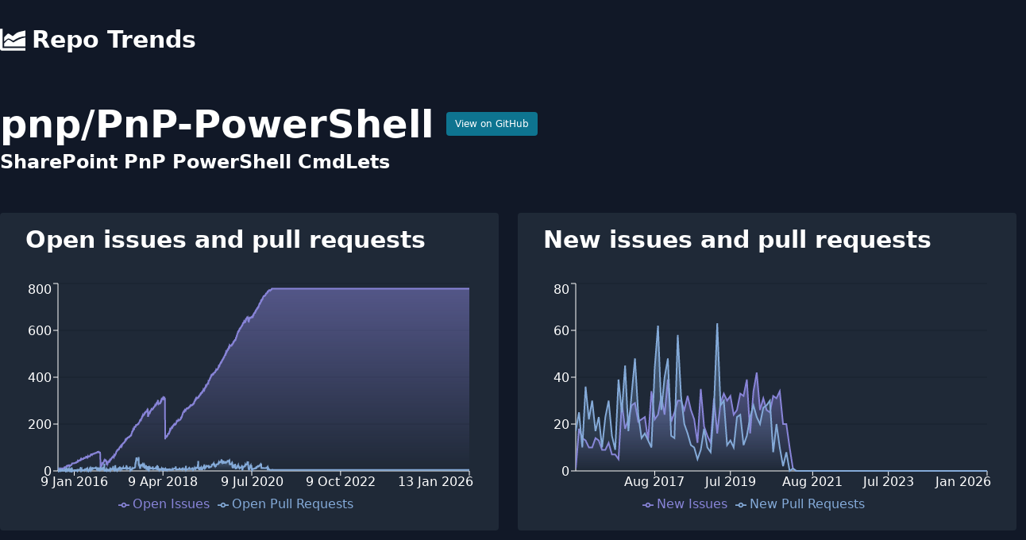

--- FILE ---
content_type: text/html; charset=utf-8
request_url: https://www.repotrends.com/pnp/PnP-PowerShell
body_size: 12611
content:
<!DOCTYPE html><html><head><meta charSet="utf-8" data-next-head=""/><meta name="viewport" content="initial-scale=1.0, width=device-width" data-next-head=""/><script async="" src="https://www.googletagmanager.com/gtag/js?id=G-YVD1MX3730"></script><title data-next-head="">pnp/PnP-PowerShell | RepoTrends</title><meta name="description" content="Analyze trends in pnp/PnP-PowerShell issues over time" data-next-head=""/><meta name="og:title" content="pnp/PnP-PowerShell | RepoTrends" data-next-head=""/><meta name="og:description" content="Analyze trends in pnp/PnP-PowerShell issues over time" data-next-head=""/><meta name="twitter:title" content="pnp/PnP-PowerShell | RepoTrends" data-next-head=""/><meta name="twitter:site" content="@repotrends" data-next-head=""/><meta name="twitter:card" content="summary_large_image" data-next-head=""/><meta name="og:image" content="https://www.repotrends.com/meta-image/pnp/PnP-PowerShell.png" data-next-head=""/><meta name="twitter:image" content="https://www.repotrends.com/meta-image/pnp/PnP-PowerShell.png" data-next-head=""/><link rel="preload" href="/_next/static/css/35e2fa9508c9c2ea.css" as="style"/><script>
            window.dataLayer = window.dataLayer || [];
            function gtag(){dataLayer.push(arguments);}
            gtag('js', new Date());
            gtag('config', 'G-YVD1MX3730', {
              page_path: window.location.pathname,
            });
          </script><link rel="stylesheet" href="/_next/static/css/35e2fa9508c9c2ea.css" data-n-g=""/><noscript data-n-css=""></noscript><script defer="" noModule="" src="/_next/static/chunks/polyfills-42372ed130431b0a.js"></script><script src="/_next/static/chunks/webpack-d4856c093df0f8ea.js" defer=""></script><script src="/_next/static/chunks/framework-660abf7322751ffd.js" defer=""></script><script src="/_next/static/chunks/main-c69d587fd97f7f43.js" defer=""></script><script src="/_next/static/chunks/pages/_app-01839ca1adfd67aa.js" defer=""></script><script src="/_next/static/chunks/695-4c6f0c22551c1be6.js" defer=""></script><script src="/_next/static/chunks/pages/%5Bowner%5D/%5Brepo%5D-6df736abecea6c21.js" defer=""></script><script src="/_next/static/HjlmCyXoxKRC2zTMC3N2a/_buildManifest.js" defer=""></script><script src="/_next/static/HjlmCyXoxKRC2zTMC3N2a/_ssgManifest.js" defer=""></script></head><body><link rel="preload" as="image" href="/logo.svg"/><div id="__next"><div><header><nav class="py-8 md:mb-8"><div class="container m-auto px-4 md:px-0"><a class="text-3xl font-extrabold flex items-center flex-shrink-0" href="/"><img class="h-8 w-8 mr-2" src="/logo.svg" alt="Repo Trends"/>Repo Trends</a></div></nav></header><div class="container m-auto px-4 md:px-0"><div class="flex items-center mb-2"><h1 class="text-4xl md:text-5xl font-bold mr-4">pnp<!-- -->/<!-- -->PnP-PowerShell</h1><a href="https://github.com/pnp/PnP-PowerShell" class="px-2.5 py-1.5 border border-transparent text-xs font-medium rounded shadow-sm text-white bg-cyan-700 hover:bg-cyan-800 focus:outline-none focus:ring-2 focus:ring-offset-2 focus:ring-cyan-600" target="_blank" rel="noreferrer noopener">View on GitHub</a></div><h2 class="text-xl md:text-2xl font-semibold mb-12">SharePoint PnP PowerShell CmdLets</h2><div class="flex flex-wrap lg:-mx-3"><div class="w-full lg:w-1/2 lg:px-3"><div class="bg-gray-800 py-4 pl-2 pr-8 mb-8 rounded"><h2 class="text-2xl md:text-3xl font-extrabold mb-8 pl-6">Open issues and pull requests</h2></div><div class="bg-gray-800 p-6 mb-8 rounded"><h2 class="text-2xl md:text-3xl font-extrabold mb-8">Average time to close issues</h2><div class="flex divide-x"><div class="pr-8"><div class="uppercase">All Time:</div><div class="font-bold text-2xl">5 months</div></div><div class="px-8"><div class="uppercase">Past Year:</div><div class="font-bold text-2xl">n/a</div></div><div class="px-8"><div class="uppercase">Past Month:</div><div class="font-bold text-2xl">n/a</div></div></div></div><div class="bg-gray-800 p-6 mb-8 rounded"><h2 class="text-2xl md:text-3xl font-extrabold mb-8">Average time to close pull requests</h2><div class="flex divide-x"><div class="pr-8"><div class="uppercase">All Time:</div><div class="font-bold text-2xl">15 days</div></div><div class="px-8"><div class="uppercase">Past Year:</div><div class="font-bold text-2xl">n/a</div></div><div class="px-8"><div class="uppercase">Past Month:</div><div class="font-bold text-2xl">n/a</div></div></div></div></div><div class="w-full lg:w-1/2 lg:px-3"><div class="bg-gray-800 py-4 pl-2 pr-8 mb-8 rounded"><h2 class="text-2xl md:text-3xl font-extrabold mb-8 pl-6">New issues and pull requests</h2></div><div class="bg-gray-800 p-6 mb-8 rounded"><h2 class="text-2xl md:text-3xl font-extrabold mb-8">Average new issues per month</h2><div class="flex divide-x"><div class="pr-8"><div class="uppercase">All Time:</div><div class="font-bold text-2xl">12</div></div><div class="px-8"><div class="uppercase">Past Year:</div><div class="font-bold text-2xl">0</div></div></div></div><div class="bg-gray-800 p-6 mb-8 rounded"><h2 class="text-2xl md:text-3xl font-extrabold mb-8">Average new pull requests per month</h2><div class="flex divide-x"><div class="pr-8"><div class="uppercase">All Time:</div><div class="font-bold text-2xl">12</div></div><div class="px-8"><div class="uppercase">Past Year:</div><div class="font-bold text-2xl">0</div></div></div></div></div></div></div><footer class="my-8 text-center"><p>Have feedback or feature requests?<!-- --> <a href="https://twitter.com/StevenDSanders" class="underline">Tweet at me!</a></p><p>Want to support the project?<!-- --> <a href="https://github.com/sponsors/sdsanders" class="underline">Sponsor me on GitHub</a></p><p><a class="underline" href="/repos">All Repos</a></p></footer></div></div><script id="__NEXT_DATA__" type="application/json">{"props":{"pageProps":{"days":[{"d":"11 Aug 2015","oi":1,"opr":2},{"d":"12 Aug 2015","oi":1,"opr":5},{"d":"13 Aug 2015","oi":2,"opr":6},{"d":"14 Aug 2015","oi":2,"opr":2},{"d":"15 Aug 2015","oi":2,"opr":1},{"d":"16 Aug 2015","oi":2,"opr":2},{"d":"17 Aug 2015","oi":3,"opr":2},{"d":"18 Aug 2015","oi":4,"opr":1},{"d":"19 Aug 2015","oi":4,"opr":3},{"d":"20 Aug 2015","oi":6,"opr":3},{"d":"21 Aug 2015","oi":5,"opr":1},{"d":"22 Aug 2015","oi":5,"opr":1},{"d":"23 Aug 2015","oi":5,"opr":0},{"d":"24 Aug 2015","oi":5,"opr":0},{"d":"25 Aug 2015","oi":5,"opr":0},{"d":"26 Aug 2015","oi":6,"opr":2},{"d":"27 Aug 2015","oi":7,"opr":2},{"d":"28 Aug 2015","oi":6,"opr":0},{"d":"29 Aug 2015","oi":6,"opr":0},{"d":"30 Aug 2015","oi":8,"opr":0},{"d":"31 Aug 2015","oi":9,"opr":1},{"d":"1 Sep 2015","oi":8,"opr":4},{"d":"2 Sep 2015","oi":8,"opr":3},{"d":"3 Sep 2015","oi":7,"opr":5},{"d":"4 Sep 2015","oi":7,"opr":5},{"d":"5 Sep 2015","oi":7,"opr":0},{"d":"6 Sep 2015","oi":7,"opr":0},{"d":"7 Sep 2015","oi":7,"opr":0},{"d":"8 Sep 2015","oi":8,"opr":2},{"d":"9 Sep 2015","oi":8,"opr":3},{"d":"10 Sep 2015","oi":9,"opr":3},{"d":"11 Sep 2015","oi":9,"opr":3},{"d":"12 Sep 2015","oi":9,"opr":1},{"d":"13 Sep 2015","oi":9,"opr":1},{"d":"14 Sep 2015","oi":11,"opr":1},{"d":"15 Sep 2015","oi":11,"opr":1},{"d":"16 Sep 2015","oi":10,"opr":3},{"d":"17 Sep 2015","oi":11,"opr":3},{"d":"18 Sep 2015","oi":11,"opr":1},{"d":"19 Sep 2015","oi":10,"opr":1},{"d":"20 Sep 2015","oi":10,"opr":1},{"d":"21 Sep 2015","oi":11,"opr":5},{"d":"22 Sep 2015","oi":11,"opr":5},{"d":"23 Sep 2015","oi":9,"opr":4},{"d":"24 Sep 2015","oi":9,"opr":4},{"d":"25 Sep 2015","oi":10,"opr":1},{"d":"26 Sep 2015","oi":10,"opr":1},{"d":"27 Sep 2015","oi":9,"opr":1},{"d":"28 Sep 2015","oi":9,"opr":2},{"d":"29 Sep 2015","oi":9,"opr":2},{"d":"30 Sep 2015","oi":9,"opr":1},{"d":"1 Oct 2015","oi":9,"opr":1},{"d":"2 Oct 2015","oi":9,"opr":1},{"d":"3 Oct 2015","oi":9,"opr":1},{"d":"4 Oct 2015","oi":10,"opr":1},{"d":"5 Oct 2015","oi":12,"opr":1},{"d":"6 Oct 2015","oi":13,"opr":1},{"d":"7 Oct 2015","oi":14,"opr":1},{"d":"8 Oct 2015","oi":14,"opr":1},{"d":"9 Oct 2015","oi":15,"opr":1},{"d":"10 Oct 2015","oi":15,"opr":1},{"d":"11 Oct 2015","oi":14,"opr":1},{"d":"12 Oct 2015","oi":14,"opr":1},{"d":"13 Oct 2015","oi":15,"opr":8},{"d":"14 Oct 2015","oi":16,"opr":8},{"d":"15 Oct 2015","oi":16,"opr":3},{"d":"16 Oct 2015","oi":16,"opr":3},{"d":"17 Oct 2015","oi":15,"opr":1},{"d":"18 Oct 2015","oi":16,"opr":5},{"d":"19 Oct 2015","oi":16,"opr":7},{"d":"20 Oct 2015","oi":15,"opr":3},{"d":"21 Oct 2015","oi":15,"opr":1},{"d":"22 Oct 2015","oi":15,"opr":2},{"d":"23 Oct 2015","oi":16,"opr":2},{"d":"24 Oct 2015","oi":16,"opr":1},{"d":"25 Oct 2015","oi":17,"opr":1},{"d":"26 Oct 2015","oi":18,"opr":6},{"d":"27 Oct 2015","oi":18,"opr":7},{"d":"28 Oct 2015","oi":19,"opr":3},{"d":"29 Oct 2015","oi":20,"opr":4},{"d":"30 Oct 2015","oi":21,"opr":3},{"d":"31 Oct 2015","oi":21,"opr":1},{"d":"1 Nov 2015","oi":21,"opr":1},{"d":"2 Nov 2015","oi":21,"opr":1},{"d":"3 Nov 2015","oi":21,"opr":2},{"d":"4 Nov 2015","oi":21,"opr":2},{"d":"5 Nov 2015","oi":21,"opr":2},{"d":"6 Nov 2015","oi":23,"opr":5},{"d":"7 Nov 2015","oi":23,"opr":4},{"d":"8 Nov 2015","oi":23,"opr":2},{"d":"9 Nov 2015","oi":23,"opr":3},{"d":"10 Nov 2015","oi":22,"opr":3},{"d":"11 Nov 2015","oi":23,"opr":1},{"d":"12 Nov 2015","oi":23,"opr":3},{"d":"13 Nov 2015","oi":23,"opr":4},{"d":"14 Nov 2015","oi":23,"opr":2},{"d":"15 Nov 2015","oi":23,"opr":2},{"d":"16 Nov 2015","oi":23,"opr":2},{"d":"17 Nov 2015","oi":24,"opr":2},{"d":"18 Nov 2015","oi":24,"opr":2},{"d":"19 Nov 2015","oi":24,"opr":2},{"d":"20 Nov 2015","oi":25,"opr":8},{"d":"21 Nov 2015","oi":25,"opr":9},{"d":"22 Nov 2015","oi":25,"opr":3},{"d":"23 Nov 2015","oi":21,"opr":2},{"d":"24 Nov 2015","oi":21,"opr":1},{"d":"25 Nov 2015","oi":21,"opr":2},{"d":"26 Nov 2015","oi":21,"opr":2},{"d":"27 Nov 2015","oi":20,"opr":2},{"d":"28 Nov 2015","oi":20,"opr":1},{"d":"29 Nov 2015","oi":20,"opr":1},{"d":"30 Nov 2015","oi":22,"opr":4},{"d":"1 Dec 2015","oi":22,"opr":6},{"d":"2 Dec 2015","oi":24,"opr":3},{"d":"3 Dec 2015","oi":24,"opr":2},{"d":"4 Dec 2015","oi":24,"opr":4},{"d":"5 Dec 2015","oi":24,"opr":3},{"d":"6 Dec 2015","oi":24,"opr":2},{"d":"7 Dec 2015","oi":24,"opr":3},{"d":"8 Dec 2015","oi":25,"opr":2},{"d":"9 Dec 2015","oi":25,"opr":3},{"d":"10 Dec 2015","oi":25,"opr":4},{"d":"11 Dec 2015","oi":25,"opr":3},{"d":"12 Dec 2015","oi":25,"opr":2},{"d":"13 Dec 2015","oi":25,"opr":1},{"d":"14 Dec 2015","oi":26,"opr":3},{"d":"15 Dec 2015","oi":28,"opr":5},{"d":"16 Dec 2015","oi":29,"opr":12},{"d":"17 Dec 2015","oi":30,"opr":12},{"d":"18 Dec 2015","oi":30,"opr":7},{"d":"19 Dec 2015","oi":30,"opr":9},{"d":"20 Dec 2015","oi":32,"opr":6},{"d":"21 Dec 2015","oi":32,"opr":5},{"d":"22 Dec 2015","oi":32,"opr":1},{"d":"23 Dec 2015","oi":32,"opr":2},{"d":"24 Dec 2015","oi":32,"opr":2},{"d":"25 Dec 2015","oi":32,"opr":2},{"d":"26 Dec 2015","oi":32,"opr":2},{"d":"27 Dec 2015","oi":32,"opr":1},{"d":"28 Dec 2015","oi":32,"opr":1},{"d":"29 Dec 2015","oi":32,"opr":1},{"d":"30 Dec 2015","oi":32,"opr":1},{"d":"31 Dec 2015","oi":32,"opr":1},{"d":"1 Jan 2016","oi":32,"opr":1},{"d":"2 Jan 2016","oi":32,"opr":1},{"d":"3 Jan 2016","oi":32,"opr":1},{"d":"4 Jan 2016","oi":32,"opr":1},{"d":"5 Jan 2016","oi":33,"opr":2},{"d":"6 Jan 2016","oi":33,"opr":2},{"d":"7 Jan 2016","oi":33,"opr":3},{"d":"8 Jan 2016","oi":33,"opr":3},{"d":"9 Jan 2016","oi":33,"opr":1},{"d":"10 Jan 2016","oi":33,"opr":1},{"d":"11 Jan 2016","oi":33,"opr":1},{"d":"12 Jan 2016","oi":33,"opr":2},{"d":"13 Jan 2016","oi":33,"opr":2},{"d":"14 Jan 2016","oi":33,"opr":2},{"d":"15 Jan 2016","oi":34,"opr":2},{"d":"16 Jan 2016","oi":34,"opr":3},{"d":"17 Jan 2016","oi":34,"opr":3},{"d":"18 Jan 2016","oi":35,"opr":3},{"d":"19 Jan 2016","oi":35,"opr":3},{"d":"20 Jan 2016","oi":35,"opr":3},{"d":"21 Jan 2016","oi":35,"opr":3},{"d":"22 Jan 2016","oi":35,"opr":3},{"d":"23 Jan 2016","oi":35,"opr":1},{"d":"24 Jan 2016","oi":35,"opr":1},{"d":"25 Jan 2016","oi":35,"opr":1},{"d":"26 Jan 2016","oi":35,"opr":1},{"d":"27 Jan 2016","oi":35,"opr":1},{"d":"28 Jan 2016","oi":37,"opr":2},{"d":"29 Jan 2016","oi":37,"opr":2},{"d":"30 Jan 2016","oi":38,"opr":1},{"d":"31 Jan 2016","oi":38,"opr":1},{"d":"1 Feb 2016","oi":38,"opr":2},{"d":"2 Feb 2016","oi":38,"opr":2},{"d":"3 Feb 2016","oi":37,"opr":3},{"d":"4 Feb 2016","oi":37,"opr":3},{"d":"5 Feb 2016","oi":38,"opr":2},{"d":"6 Feb 2016","oi":38,"opr":2},{"d":"7 Feb 2016","oi":38,"opr":5},{"d":"8 Feb 2016","oi":39,"opr":5},{"d":"9 Feb 2016","oi":42,"opr":1},{"d":"10 Feb 2016","oi":43,"opr":2},{"d":"11 Feb 2016","oi":42,"opr":2},{"d":"12 Feb 2016","oi":43,"opr":3},{"d":"13 Feb 2016","oi":43,"opr":4},{"d":"14 Feb 2016","oi":42,"opr":4},{"d":"15 Feb 2016","oi":42,"opr":4},{"d":"16 Feb 2016","oi":44,"opr":4},{"d":"17 Feb 2016","oi":44,"opr":6},{"d":"18 Feb 2016","oi":43,"opr":8},{"d":"19 Feb 2016","oi":44,"opr":6},{"d":"20 Feb 2016","oi":44,"opr":4},{"d":"21 Feb 2016","oi":44,"opr":4},{"d":"22 Feb 2016","oi":44,"opr":4},{"d":"23 Feb 2016","oi":44,"opr":5},{"d":"24 Feb 2016","oi":44,"opr":5},{"d":"25 Feb 2016","oi":44,"opr":5},{"d":"26 Feb 2016","oi":44,"opr":5},{"d":"27 Feb 2016","oi":44,"opr":5},{"d":"28 Feb 2016","oi":44,"opr":5},{"d":"29 Feb 2016","oi":44,"opr":5},{"d":"1 Mar 2016","oi":44,"opr":5},{"d":"2 Mar 2016","oi":47,"opr":5},{"d":"3 Mar 2016","oi":47,"opr":5},{"d":"4 Mar 2016","oi":46,"opr":5},{"d":"5 Mar 2016","oi":46,"opr":5},{"d":"6 Mar 2016","oi":47,"opr":9},{"d":"7 Mar 2016","oi":48,"opr":16},{"d":"8 Mar 2016","oi":46,"opr":15},{"d":"9 Mar 2016","oi":46,"opr":5},{"d":"10 Mar 2016","oi":48,"opr":3},{"d":"11 Mar 2016","oi":48,"opr":3},{"d":"12 Mar 2016","oi":49,"opr":0},{"d":"13 Mar 2016","oi":50,"opr":1},{"d":"14 Mar 2016","oi":51,"opr":3},{"d":"15 Mar 2016","oi":50,"opr":3},{"d":"16 Mar 2016","oi":49,"opr":4},{"d":"17 Mar 2016","oi":49,"opr":5},{"d":"18 Mar 2016","oi":49,"opr":6},{"d":"19 Mar 2016","oi":49,"opr":2},{"d":"20 Mar 2016","oi":49,"opr":2},{"d":"21 Mar 2016","oi":49,"opr":2},{"d":"22 Mar 2016","oi":50,"opr":2},{"d":"23 Mar 2016","oi":51,"opr":2},{"d":"24 Mar 2016","oi":51,"opr":2},{"d":"25 Mar 2016","oi":51,"opr":3},{"d":"26 Mar 2016","oi":51,"opr":3},{"d":"27 Mar 2016","oi":51,"opr":3},{"d":"28 Mar 2016","oi":51,"opr":3},{"d":"29 Mar 2016","oi":51,"opr":3},{"d":"30 Mar 2016","oi":51,"opr":3},{"d":"31 Mar 2016","oi":51,"opr":3},{"d":"1 Apr 2016","oi":51,"opr":3},{"d":"2 Apr 2016","oi":51,"opr":3},{"d":"3 Apr 2016","oi":52,"opr":3},{"d":"4 Apr 2016","oi":54,"opr":3},{"d":"5 Apr 2016","oi":54,"opr":3},{"d":"6 Apr 2016","oi":54,"opr":3},{"d":"7 Apr 2016","oi":54,"opr":4},{"d":"8 Apr 2016","oi":54,"opr":4},{"d":"9 Apr 2016","oi":54,"opr":3},{"d":"10 Apr 2016","oi":54,"opr":3},{"d":"11 Apr 2016","oi":56,"opr":3},{"d":"12 Apr 2016","oi":56,"opr":4},{"d":"13 Apr 2016","oi":55,"opr":4},{"d":"14 Apr 2016","oi":55,"opr":4},{"d":"15 Apr 2016","oi":55,"opr":6},{"d":"16 Apr 2016","oi":56,"opr":6},{"d":"17 Apr 2016","oi":56,"opr":4},{"d":"18 Apr 2016","oi":56,"opr":5},{"d":"19 Apr 2016","oi":56,"opr":8},{"d":"20 Apr 2016","oi":56,"opr":8},{"d":"21 Apr 2016","oi":56,"opr":6},{"d":"22 Apr 2016","oi":56,"opr":6},{"d":"23 Apr 2016","oi":56,"opr":6},{"d":"24 Apr 2016","oi":57,"opr":6},{"d":"25 Apr 2016","oi":57,"opr":6},{"d":"26 Apr 2016","oi":59,"opr":6},{"d":"27 Apr 2016","oi":61,"opr":6},{"d":"28 Apr 2016","oi":61,"opr":8},{"d":"29 Apr 2016","oi":61,"opr":8},{"d":"30 Apr 2016","oi":61,"opr":7},{"d":"1 May 2016","oi":61,"opr":7},{"d":"2 May 2016","oi":61,"opr":7},{"d":"3 May 2016","oi":61,"opr":8},{"d":"4 May 2016","oi":61,"opr":11},{"d":"5 May 2016","oi":61,"opr":11},{"d":"6 May 2016","oi":57,"opr":4},{"d":"7 May 2016","oi":57,"opr":3},{"d":"8 May 2016","oi":57,"opr":3},{"d":"9 May 2016","oi":57,"opr":7},{"d":"10 May 2016","oi":58,"opr":8},{"d":"11 May 2016","oi":59,"opr":4},{"d":"12 May 2016","oi":58,"opr":5},{"d":"13 May 2016","oi":59,"opr":5},{"d":"14 May 2016","oi":59,"opr":3},{"d":"15 May 2016","oi":60,"opr":1},{"d":"16 May 2016","oi":62,"opr":1},{"d":"17 May 2016","oi":61,"opr":1},{"d":"18 May 2016","oi":61,"opr":1},{"d":"19 May 2016","oi":61,"opr":3},{"d":"20 May 2016","oi":62,"opr":3},{"d":"21 May 2016","oi":62,"opr":1},{"d":"22 May 2016","oi":62,"opr":2},{"d":"23 May 2016","oi":62,"opr":2},{"d":"24 May 2016","oi":62,"opr":2},{"d":"25 May 2016","oi":62,"opr":5},{"d":"26 May 2016","oi":62,"opr":6},{"d":"27 May 2016","oi":62,"opr":3},{"d":"28 May 2016","oi":62,"opr":2},{"d":"29 May 2016","oi":62,"opr":2},{"d":"30 May 2016","oi":62,"opr":3},{"d":"31 May 2016","oi":62,"opr":3},{"d":"1 Jun 2016","oi":62,"opr":2},{"d":"2 Jun 2016","oi":64,"opr":2},{"d":"3 Jun 2016","oi":65,"opr":3},{"d":"4 Jun 2016","oi":65,"opr":5},{"d":"5 Jun 2016","oi":65,"opr":9},{"d":"6 Jun 2016","oi":65,"opr":8},{"d":"7 Jun 2016","oi":66,"opr":4},{"d":"8 Jun 2016","oi":67,"opr":4},{"d":"9 Jun 2016","oi":69,"opr":8},{"d":"10 Jun 2016","oi":69,"opr":9},{"d":"11 Jun 2016","oi":69,"opr":4},{"d":"12 Jun 2016","oi":69,"opr":5},{"d":"13 Jun 2016","oi":71,"opr":7},{"d":"14 Jun 2016","oi":71,"opr":6},{"d":"15 Jun 2016","oi":70,"opr":4},{"d":"16 Jun 2016","oi":69,"opr":4},{"d":"17 Jun 2016","oi":69,"opr":4},{"d":"18 Jun 2016","oi":69,"opr":5},{"d":"19 Jun 2016","oi":69,"opr":7},{"d":"20 Jun 2016","oi":70,"opr":8},{"d":"21 Jun 2016","oi":71,"opr":6},{"d":"22 Jun 2016","oi":71,"opr":8},{"d":"23 Jun 2016","oi":70,"opr":8},{"d":"24 Jun 2016","oi":71,"opr":8},{"d":"25 Jun 2016","oi":71,"opr":8},{"d":"26 Jun 2016","oi":71,"opr":8},{"d":"27 Jun 2016","oi":71,"opr":8},{"d":"28 Jun 2016","oi":71,"opr":13},{"d":"29 Jun 2016","oi":72,"opr":13},{"d":"30 Jun 2016","oi":72,"opr":11},{"d":"1 Jul 2016","oi":73,"opr":11},{"d":"2 Jul 2016","oi":73,"opr":11},{"d":"3 Jul 2016","oi":73,"opr":11},{"d":"4 Jul 2016","oi":73,"opr":11},{"d":"5 Jul 2016","oi":74,"opr":11},{"d":"6 Jul 2016","oi":74,"opr":11},{"d":"7 Jul 2016","oi":74,"opr":11},{"d":"8 Jul 2016","oi":74,"opr":11},{"d":"9 Jul 2016","oi":74,"opr":11},{"d":"10 Jul 2016","oi":74,"opr":11},{"d":"11 Jul 2016","oi":74,"opr":11},{"d":"12 Jul 2016","oi":74,"opr":11},{"d":"13 Jul 2016","oi":74,"opr":11},{"d":"14 Jul 2016","oi":74,"opr":12},{"d":"15 Jul 2016","oi":74,"opr":12},{"d":"16 Jul 2016","oi":74,"opr":12},{"d":"17 Jul 2016","oi":75,"opr":12},{"d":"18 Jul 2016","oi":76,"opr":12},{"d":"19 Jul 2016","oi":76,"opr":12},{"d":"20 Jul 2016","oi":76,"opr":13},{"d":"21 Jul 2016","oi":76,"opr":13},{"d":"22 Jul 2016","oi":76,"opr":13},{"d":"23 Jul 2016","oi":76,"opr":13},{"d":"24 Jul 2016","oi":76,"opr":13},{"d":"25 Jul 2016","oi":76,"opr":13},{"d":"26 Jul 2016","oi":77,"opr":13},{"d":"27 Jul 2016","oi":77,"opr":15},{"d":"28 Jul 2016","oi":77,"opr":15},{"d":"29 Jul 2016","oi":77,"opr":13},{"d":"30 Jul 2016","oi":77,"opr":10},{"d":"31 Jul 2016","oi":77,"opr":10},{"d":"1 Aug 2016","oi":77,"opr":10},{"d":"2 Aug 2016","oi":77,"opr":10},{"d":"3 Aug 2016","oi":78,"opr":10},{"d":"4 Aug 2016","oi":78,"opr":12},{"d":"5 Aug 2016","oi":79,"opr":12},{"d":"6 Aug 2016","oi":79,"opr":5},{"d":"7 Aug 2016","oi":79,"opr":5},{"d":"8 Aug 2016","oi":80,"opr":7},{"d":"9 Aug 2016","oi":80,"opr":7},{"d":"10 Aug 2016","oi":81,"opr":5},{"d":"11 Aug 2016","oi":81,"opr":5},{"d":"12 Aug 2016","oi":81,"opr":6},{"d":"13 Aug 2016","oi":81,"opr":6},{"d":"14 Aug 2016","oi":81,"opr":5},{"d":"15 Aug 2016","oi":81,"opr":6},{"d":"16 Aug 2016","oi":81,"opr":8},{"d":"17 Aug 2016","oi":81,"opr":7},{"d":"18 Aug 2016","oi":81,"opr":7},{"d":"19 Aug 2016","oi":81,"opr":7},{"d":"20 Aug 2016","oi":81,"opr":5},{"d":"21 Aug 2016","oi":81,"opr":5},{"d":"22 Aug 2016","oi":82,"opr":5},{"d":"23 Aug 2016","oi":82,"opr":11},{"d":"24 Aug 2016","oi":81,"opr":11},{"d":"25 Aug 2016","oi":78,"opr":3},{"d":"26 Aug 2016","oi":78,"opr":3},{"d":"27 Aug 2016","oi":78,"opr":4},{"d":"28 Aug 2016","oi":78,"opr":4},{"d":"29 Aug 2016","oi":78,"opr":3},{"d":"30 Aug 2016","oi":79,"opr":3},{"d":"31 Aug 2016","oi":79,"opr":4},{"d":"1 Sep 2016","oi":79,"opr":4},{"d":"2 Sep 2016","oi":78,"opr":3},{"d":"3 Sep 2016","oi":78,"opr":4},{"d":"4 Sep 2016","oi":78,"opr":7},{"d":"5 Sep 2016","oi":72,"opr":9},{"d":"6 Sep 2016","oi":61,"opr":9},{"d":"7 Sep 2016","oi":33,"opr":7},{"d":"8 Sep 2016","oi":17,"opr":14},{"d":"9 Sep 2016","oi":17,"opr":14},{"d":"10 Sep 2016","oi":17,"opr":8},{"d":"11 Sep 2016","oi":17,"opr":11},{"d":"12 Sep 2016","oi":19,"opr":8},{"d":"13 Sep 2016","oi":20,"opr":5},{"d":"14 Sep 2016","oi":19,"opr":5},{"d":"15 Sep 2016","oi":21,"opr":5},{"d":"16 Sep 2016","oi":21,"opr":5},{"d":"17 Sep 2016","oi":22,"opr":6},{"d":"18 Sep 2016","oi":23,"opr":6},{"d":"19 Sep 2016","oi":24,"opr":7},{"d":"20 Sep 2016","oi":24,"opr":7},{"d":"21 Sep 2016","oi":26,"opr":10},{"d":"22 Sep 2016","oi":29,"opr":10},{"d":"23 Sep 2016","oi":28,"opr":6},{"d":"24 Sep 2016","oi":28,"opr":6},{"d":"25 Sep 2016","oi":29,"opr":6},{"d":"26 Sep 2016","oi":30,"opr":6},{"d":"27 Sep 2016","oi":31,"opr":8},{"d":"28 Sep 2016","oi":32,"opr":10},{"d":"29 Sep 2016","oi":34,"opr":9},{"d":"30 Sep 2016","oi":35,"opr":8},{"d":"1 Oct 2016","oi":35,"opr":8},{"d":"2 Oct 2016","oi":35,"opr":7},{"d":"3 Oct 2016","oi":35,"opr":7},{"d":"4 Oct 2016","oi":35,"opr":7},{"d":"5 Oct 2016","oi":36,"opr":7},{"d":"6 Oct 2016","oi":36,"opr":14},{"d":"7 Oct 2016","oi":37,"opr":16},{"d":"8 Oct 2016","oi":38,"opr":12},{"d":"9 Oct 2016","oi":39,"opr":10},{"d":"10 Oct 2016","oi":40,"opr":11},{"d":"11 Oct 2016","oi":43,"opr":12},{"d":"12 Oct 2016","oi":43,"opr":14},{"d":"13 Oct 2016","oi":46,"opr":31},{"d":"14 Oct 2016","oi":46,"opr":28},{"d":"15 Oct 2016","oi":45,"opr":0},{"d":"16 Oct 2016","oi":46,"opr":0},{"d":"17 Oct 2016","oi":47,"opr":0},{"d":"18 Oct 2016","oi":46,"opr":0},{"d":"19 Oct 2016","oi":47,"opr":1},{"d":"20 Oct 2016","oi":47,"opr":2},{"d":"21 Oct 2016","oi":46,"opr":1},{"d":"22 Oct 2016","oi":42,"opr":0},{"d":"23 Oct 2016","oi":42,"opr":0},{"d":"24 Oct 2016","oi":42,"opr":1},{"d":"25 Oct 2016","oi":43,"opr":1},{"d":"26 Oct 2016","oi":46,"opr":0},{"d":"27 Oct 2016","oi":46,"opr":0},{"d":"28 Oct 2016","oi":43,"opr":1},{"d":"29 Oct 2016","oi":43,"opr":1},{"d":"30 Oct 2016","oi":43,"opr":2},{"d":"31 Oct 2016","oi":43,"opr":7},{"d":"1 Nov 2016","oi":44,"opr":8},{"d":"2 Nov 2016","oi":33,"opr":5},{"d":"3 Nov 2016","oi":28,"opr":3},{"d":"4 Nov 2016","oi":28,"opr":2},{"d":"5 Nov 2016","oi":28,"opr":1},{"d":"6 Nov 2016","oi":30,"opr":2},{"d":"7 Nov 2016","oi":30,"opr":7},{"d":"8 Nov 2016","oi":29,"opr":7},{"d":"9 Nov 2016","oi":32,"opr":5},{"d":"10 Nov 2016","oi":34,"opr":5},{"d":"11 Nov 2016","oi":34,"opr":3},{"d":"12 Nov 2016","oi":34,"opr":2},{"d":"13 Nov 2016","oi":35,"opr":2},{"d":"14 Nov 2016","oi":36,"opr":4},{"d":"15 Nov 2016","oi":35,"opr":4},{"d":"16 Nov 2016","oi":37,"opr":4},{"d":"17 Nov 2016","oi":37,"opr":4},{"d":"18 Nov 2016","oi":37,"opr":4},{"d":"19 Nov 2016","oi":37,"opr":3},{"d":"20 Nov 2016","oi":38,"opr":4},{"d":"21 Nov 2016","oi":38,"opr":5},{"d":"22 Nov 2016","oi":39,"opr":5},{"d":"23 Nov 2016","oi":38,"opr":5},{"d":"24 Nov 2016","oi":38,"opr":4},{"d":"25 Nov 2016","oi":38,"opr":5},{"d":"26 Nov 2016","oi":39,"opr":5},{"d":"27 Nov 2016","oi":40,"opr":5},{"d":"28 Nov 2016","oi":41,"opr":5},{"d":"29 Nov 2016","oi":43,"opr":5},{"d":"30 Nov 2016","oi":44,"opr":5},{"d":"1 Dec 2016","oi":45,"opr":5},{"d":"2 Dec 2016","oi":44,"opr":6},{"d":"3 Dec 2016","oi":45,"opr":7},{"d":"4 Dec 2016","oi":43,"opr":4},{"d":"5 Dec 2016","oi":44,"opr":2},{"d":"6 Dec 2016","oi":46,"opr":1},{"d":"7 Dec 2016","oi":46,"opr":3},{"d":"8 Dec 2016","oi":47,"opr":6},{"d":"9 Dec 2016","oi":47,"opr":7},{"d":"10 Dec 2016","oi":47,"opr":6},{"d":"11 Dec 2016","oi":49,"opr":4},{"d":"12 Dec 2016","oi":49,"opr":4},{"d":"13 Dec 2016","oi":49,"opr":4},{"d":"14 Dec 2016","oi":49,"opr":5},{"d":"15 Dec 2016","oi":50,"opr":6},{"d":"16 Dec 2016","oi":51,"opr":7},{"d":"17 Dec 2016","oi":52,"opr":6},{"d":"18 Dec 2016","oi":52,"opr":6},{"d":"19 Dec 2016","oi":53,"opr":7},{"d":"20 Dec 2016","oi":55,"opr":7},{"d":"21 Dec 2016","oi":55,"opr":7},{"d":"22 Dec 2016","oi":55,"opr":7},{"d":"23 Dec 2016","oi":57,"opr":7},{"d":"24 Dec 2016","oi":57,"opr":7},{"d":"25 Dec 2016","oi":57,"opr":8},{"d":"26 Dec 2016","oi":57,"opr":9},{"d":"27 Dec 2016","oi":58,"opr":10},{"d":"28 Dec 2016","oi":59,"opr":11},{"d":"29 Dec 2016","oi":59,"opr":11},{"d":"30 Dec 2016","oi":59,"opr":11},{"d":"31 Dec 2016","oi":59,"opr":11},{"d":"1 Jan 2017","oi":60,"opr":11},{"d":"2 Jan 2017","oi":62,"opr":16},{"d":"3 Jan 2017","oi":64,"opr":21},{"d":"4 Jan 2017","oi":65,"opr":9},{"d":"5 Jan 2017","oi":56,"opr":7},{"d":"6 Jan 2017","oi":57,"opr":7},{"d":"7 Jan 2017","oi":57,"opr":4},{"d":"8 Jan 2017","oi":58,"opr":8},{"d":"9 Jan 2017","oi":60,"opr":7},{"d":"10 Jan 2017","oi":59,"opr":6},{"d":"11 Jan 2017","oi":61,"opr":7},{"d":"12 Jan 2017","oi":65,"opr":6},{"d":"13 Jan 2017","oi":64,"opr":10},{"d":"14 Jan 2017","oi":64,"opr":11},{"d":"15 Jan 2017","oi":64,"opr":3},{"d":"16 Jan 2017","oi":64,"opr":3},{"d":"17 Jan 2017","oi":64,"opr":5},{"d":"18 Jan 2017","oi":67,"opr":4},{"d":"19 Jan 2017","oi":68,"opr":5},{"d":"20 Jan 2017","oi":68,"opr":7},{"d":"21 Jan 2017","oi":69,"opr":12},{"d":"22 Jan 2017","oi":69,"opr":21},{"d":"23 Jan 2017","oi":69,"opr":21},{"d":"24 Jan 2017","oi":71,"opr":9},{"d":"25 Jan 2017","oi":71,"opr":5},{"d":"26 Jan 2017","oi":72,"opr":7},{"d":"27 Jan 2017","oi":74,"opr":8},{"d":"28 Jan 2017","oi":75,"opr":5},{"d":"29 Jan 2017","oi":75,"opr":4},{"d":"30 Jan 2017","oi":79,"opr":5},{"d":"31 Jan 2017","oi":80,"opr":7},{"d":"1 Feb 2017","oi":81,"opr":8},{"d":"2 Feb 2017","oi":83,"opr":8},{"d":"3 Feb 2017","oi":83,"opr":11},{"d":"4 Feb 2017","oi":83,"opr":8},{"d":"5 Feb 2017","oi":83,"opr":4},{"d":"6 Feb 2017","oi":84,"opr":4},{"d":"7 Feb 2017","oi":84,"opr":4},{"d":"8 Feb 2017","oi":86,"opr":5},{"d":"9 Feb 2017","oi":88,"opr":5},{"d":"10 Feb 2017","oi":88,"opr":7},{"d":"11 Feb 2017","oi":89,"opr":7},{"d":"12 Feb 2017","oi":89,"opr":3},{"d":"13 Feb 2017","oi":89,"opr":4},{"d":"14 Feb 2017","oi":90,"opr":4},{"d":"15 Feb 2017","oi":90,"opr":4},{"d":"16 Feb 2017","oi":91,"opr":4},{"d":"17 Feb 2017","oi":91,"opr":6},{"d":"18 Feb 2017","oi":90,"opr":5},{"d":"19 Feb 2017","oi":90,"opr":5},{"d":"20 Feb 2017","oi":92,"opr":7},{"d":"21 Feb 2017","oi":92,"opr":8},{"d":"22 Feb 2017","oi":93,"opr":8},{"d":"23 Feb 2017","oi":93,"opr":9},{"d":"24 Feb 2017","oi":92,"opr":8},{"d":"25 Feb 2017","oi":92,"opr":8},{"d":"26 Feb 2017","oi":92,"opr":8},{"d":"27 Feb 2017","oi":95,"opr":9},{"d":"28 Feb 2017","oi":97,"opr":9},{"d":"1 Mar 2017","oi":98,"opr":9},{"d":"2 Mar 2017","oi":99,"opr":12},{"d":"3 Mar 2017","oi":100,"opr":13},{"d":"4 Mar 2017","oi":100,"opr":13},{"d":"5 Mar 2017","oi":100,"opr":13},{"d":"6 Mar 2017","oi":100,"opr":17},{"d":"7 Mar 2017","oi":102,"opr":18},{"d":"8 Mar 2017","oi":103,"opr":7},{"d":"9 Mar 2017","oi":103,"opr":6},{"d":"10 Mar 2017","oi":103,"opr":8},{"d":"11 Mar 2017","oi":104,"opr":9},{"d":"12 Mar 2017","oi":105,"opr":7},{"d":"13 Mar 2017","oi":105,"opr":10},{"d":"14 Mar 2017","oi":106,"opr":10},{"d":"15 Mar 2017","oi":105,"opr":11},{"d":"16 Mar 2017","oi":106,"opr":11},{"d":"17 Mar 2017","oi":106,"opr":11},{"d":"18 Mar 2017","oi":107,"opr":9},{"d":"19 Mar 2017","oi":107,"opr":9},{"d":"20 Mar 2017","oi":108,"opr":9},{"d":"21 Mar 2017","oi":109,"opr":9},{"d":"22 Mar 2017","oi":109,"opr":10},{"d":"23 Mar 2017","oi":111,"opr":12},{"d":"24 Mar 2017","oi":111,"opr":12},{"d":"25 Mar 2017","oi":107,"opr":9},{"d":"26 Mar 2017","oi":108,"opr":10},{"d":"27 Mar 2017","oi":111,"opr":10},{"d":"28 Mar 2017","oi":113,"opr":10},{"d":"29 Mar 2017","oi":114,"opr":11},{"d":"30 Mar 2017","oi":115,"opr":11},{"d":"31 Mar 2017","oi":115,"opr":11},{"d":"1 Apr 2017","oi":115,"opr":11},{"d":"2 Apr 2017","oi":116,"opr":11},{"d":"3 Apr 2017","oi":116,"opr":11},{"d":"4 Apr 2017","oi":116,"opr":11},{"d":"5 Apr 2017","oi":117,"opr":14},{"d":"6 Apr 2017","oi":118,"opr":15},{"d":"7 Apr 2017","oi":119,"opr":12},{"d":"8 Apr 2017","oi":119,"opr":12},{"d":"9 Apr 2017","oi":119,"opr":10},{"d":"10 Apr 2017","oi":120,"opr":10},{"d":"11 Apr 2017","oi":120,"opr":10},{"d":"12 Apr 2017","oi":120,"opr":10},{"d":"13 Apr 2017","oi":120,"opr":10},{"d":"14 Apr 2017","oi":120,"opr":10},{"d":"15 Apr 2017","oi":121,"opr":10},{"d":"16 Apr 2017","oi":121,"opr":10},{"d":"17 Apr 2017","oi":123,"opr":10},{"d":"18 Apr 2017","oi":124,"opr":11},{"d":"19 Apr 2017","oi":125,"opr":11},{"d":"20 Apr 2017","oi":125,"opr":11},{"d":"21 Apr 2017","oi":125,"opr":11},{"d":"22 Apr 2017","oi":125,"opr":11},{"d":"23 Apr 2017","oi":126,"opr":11},{"d":"24 Apr 2017","oi":129,"opr":11},{"d":"25 Apr 2017","oi":132,"opr":13},{"d":"26 Apr 2017","oi":133,"opr":13},{"d":"27 Apr 2017","oi":131,"opr":11},{"d":"28 Apr 2017","oi":130,"opr":11},{"d":"29 Apr 2017","oi":130,"opr":11},{"d":"30 Apr 2017","oi":130,"opr":11},{"d":"1 May 2017","oi":130,"opr":12},{"d":"2 May 2017","oi":132,"opr":13},{"d":"3 May 2017","oi":134,"opr":15},{"d":"4 May 2017","oi":134,"opr":15},{"d":"5 May 2017","oi":135,"opr":15},{"d":"6 May 2017","oi":135,"opr":21},{"d":"7 May 2017","oi":136,"opr":21},{"d":"8 May 2017","oi":136,"opr":8},{"d":"9 May 2017","oi":136,"opr":8},{"d":"10 May 2017","oi":137,"opr":8},{"d":"11 May 2017","oi":139,"opr":8},{"d":"12 May 2017","oi":139,"opr":9},{"d":"13 May 2017","oi":139,"opr":9},{"d":"14 May 2017","oi":139,"opr":9},{"d":"15 May 2017","oi":140,"opr":10},{"d":"16 May 2017","oi":141,"opr":10},{"d":"17 May 2017","oi":142,"opr":10},{"d":"18 May 2017","oi":142,"opr":11},{"d":"19 May 2017","oi":142,"opr":10},{"d":"20 May 2017","oi":142,"opr":9},{"d":"21 May 2017","oi":142,"opr":9},{"d":"22 May 2017","oi":142,"opr":9},{"d":"23 May 2017","oi":143,"opr":9},{"d":"24 May 2017","oi":144,"opr":10},{"d":"25 May 2017","oi":144,"opr":10},{"d":"26 May 2017","oi":144,"opr":10},{"d":"27 May 2017","oi":143,"opr":10},{"d":"28 May 2017","oi":143,"opr":10},{"d":"29 May 2017","oi":144,"opr":10},{"d":"30 May 2017","oi":145,"opr":10},{"d":"31 May 2017","oi":146,"opr":11},{"d":"1 Jun 2017","oi":146,"opr":11},{"d":"2 Jun 2017","oi":146,"opr":11},{"d":"3 Jun 2017","oi":145,"opr":11},{"d":"4 Jun 2017","oi":145,"opr":11},{"d":"5 Jun 2017","oi":147,"opr":12},{"d":"6 Jun 2017","oi":148,"opr":12},{"d":"7 Jun 2017","oi":148,"opr":16},{"d":"8 Jun 2017","oi":149,"opr":16},{"d":"9 Jun 2017","oi":149,"opr":6},{"d":"10 Jun 2017","oi":149,"opr":5},{"d":"11 Jun 2017","oi":149,"opr":3},{"d":"12 Jun 2017","oi":149,"opr":4},{"d":"13 Jun 2017","oi":149,"opr":5},{"d":"14 Jun 2017","oi":150,"opr":5},{"d":"15 Jun 2017","oi":152,"opr":5},{"d":"16 Jun 2017","oi":153,"opr":5},{"d":"17 Jun 2017","oi":153,"opr":5},{"d":"18 Jun 2017","oi":152,"opr":5},{"d":"19 Jun 2017","oi":152,"opr":5},{"d":"20 Jun 2017","oi":154,"opr":6},{"d":"21 Jun 2017","oi":158,"opr":7},{"d":"22 Jun 2017","oi":159,"opr":7},{"d":"23 Jun 2017","oi":159,"opr":7},{"d":"24 Jun 2017","oi":161,"opr":7},{"d":"25 Jun 2017","oi":162,"opr":9},{"d":"26 Jun 2017","oi":163,"opr":10},{"d":"27 Jun 2017","oi":167,"opr":8},{"d":"28 Jun 2017","oi":167,"opr":9},{"d":"29 Jun 2017","oi":167,"opr":9},{"d":"30 Jun 2017","oi":169,"opr":9},{"d":"1 Jul 2017","oi":170,"opr":9},{"d":"2 Jul 2017","oi":170,"opr":9},{"d":"3 Jul 2017","oi":171,"opr":9},{"d":"4 Jul 2017","oi":171,"opr":10},{"d":"5 Jul 2017","oi":173,"opr":10},{"d":"6 Jul 2017","oi":176,"opr":11},{"d":"7 Jul 2017","oi":175,"opr":11},{"d":"8 Jul 2017","oi":174,"opr":11},{"d":"9 Jul 2017","oi":175,"opr":12},{"d":"10 Jul 2017","oi":176,"opr":12},{"d":"11 Jul 2017","oi":176,"opr":12},{"d":"12 Jul 2017","oi":178,"opr":13},{"d":"13 Jul 2017","oi":178,"opr":13},{"d":"14 Jul 2017","oi":178,"opr":13},{"d":"15 Jul 2017","oi":179,"opr":13},{"d":"16 Jul 2017","oi":179,"opr":13},{"d":"17 Jul 2017","oi":179,"opr":13},{"d":"18 Jul 2017","oi":186,"opr":13},{"d":"19 Jul 2017","oi":188,"opr":13},{"d":"20 Jul 2017","oi":188,"opr":14},{"d":"21 Jul 2017","oi":188,"opr":14},{"d":"22 Jul 2017","oi":187,"opr":14},{"d":"23 Jul 2017","oi":187,"opr":14},{"d":"24 Jul 2017","oi":187,"opr":14},{"d":"25 Jul 2017","oi":187,"opr":15},{"d":"26 Jul 2017","oi":187,"opr":25},{"d":"27 Jul 2017","oi":189,"opr":30},{"d":"28 Jul 2017","oi":189,"opr":33},{"d":"29 Jul 2017","oi":189,"opr":33},{"d":"30 Jul 2017","oi":189,"opr":33},{"d":"31 Jul 2017","oi":191,"opr":40},{"d":"1 Aug 2017","oi":193,"opr":42},{"d":"2 Aug 2017","oi":196,"opr":43},{"d":"3 Aug 2017","oi":196,"opr":46},{"d":"4 Aug 2017","oi":195,"opr":45},{"d":"5 Aug 2017","oi":195,"opr":45},{"d":"6 Aug 2017","oi":195,"opr":46},{"d":"7 Aug 2017","oi":195,"opr":54},{"d":"8 Aug 2017","oi":196,"opr":54},{"d":"9 Aug 2017","oi":196,"opr":46},{"d":"10 Aug 2017","oi":197,"opr":46},{"d":"11 Aug 2017","oi":197,"opr":47},{"d":"12 Aug 2017","oi":197,"opr":47},{"d":"13 Aug 2017","oi":197,"opr":47},{"d":"14 Aug 2017","oi":197,"opr":47},{"d":"15 Aug 2017","oi":198,"opr":47},{"d":"16 Aug 2017","oi":198,"opr":47},{"d":"17 Aug 2017","oi":198,"opr":47},{"d":"18 Aug 2017","oi":198,"opr":47},{"d":"19 Aug 2017","oi":198,"opr":47},{"d":"20 Aug 2017","oi":199,"opr":47},{"d":"21 Aug 2017","oi":201,"opr":47},{"d":"22 Aug 2017","oi":201,"opr":47},{"d":"23 Aug 2017","oi":201,"opr":47},{"d":"24 Aug 2017","oi":201,"opr":49},{"d":"25 Aug 2017","oi":202,"opr":52},{"d":"26 Aug 2017","oi":202,"opr":59},{"d":"27 Aug 2017","oi":202,"opr":57},{"d":"28 Aug 2017","oi":204,"opr":45},{"d":"29 Aug 2017","oi":205,"opr":25},{"d":"30 Aug 2017","oi":206,"opr":25},{"d":"31 Aug 2017","oi":207,"opr":27},{"d":"1 Sep 2017","oi":208,"opr":28},{"d":"2 Sep 2017","oi":208,"opr":27},{"d":"3 Sep 2017","oi":208,"opr":28},{"d":"4 Sep 2017","oi":209,"opr":16},{"d":"5 Sep 2017","oi":210,"opr":17},{"d":"6 Sep 2017","oi":212,"opr":15},{"d":"7 Sep 2017","oi":215,"opr":25},{"d":"8 Sep 2017","oi":216,"opr":26},{"d":"9 Sep 2017","oi":216,"opr":9},{"d":"10 Sep 2017","oi":217,"opr":13},{"d":"11 Sep 2017","oi":218,"opr":20},{"d":"12 Sep 2017","oi":219,"opr":21},{"d":"13 Sep 2017","oi":219,"opr":19},{"d":"14 Sep 2017","oi":216,"opr":18},{"d":"15 Sep 2017","oi":215,"opr":20},{"d":"16 Sep 2017","oi":215,"opr":20},{"d":"17 Sep 2017","oi":215,"opr":20},{"d":"18 Sep 2017","oi":219,"opr":21},{"d":"19 Sep 2017","oi":221,"opr":24},{"d":"20 Sep 2017","oi":222,"opr":24},{"d":"21 Sep 2017","oi":223,"opr":23},{"d":"22 Sep 2017","oi":224,"opr":23},{"d":"23 Sep 2017","oi":224,"opr":24},{"d":"24 Sep 2017","oi":224,"opr":24},{"d":"25 Sep 2017","oi":226,"opr":24},{"d":"26 Sep 2017","oi":229,"opr":27},{"d":"27 Sep 2017","oi":229,"opr":27},{"d":"28 Sep 2017","oi":232,"opr":27},{"d":"29 Sep 2017","oi":233,"opr":27},{"d":"30 Sep 2017","oi":232,"opr":27},{"d":"1 Oct 2017","oi":233,"opr":27},{"d":"2 Oct 2017","oi":234,"opr":28},{"d":"3 Oct 2017","oi":235,"opr":29},{"d":"4 Oct 2017","oi":236,"opr":28},{"d":"5 Oct 2017","oi":238,"opr":30},{"d":"6 Oct 2017","oi":237,"opr":22},{"d":"7 Oct 2017","oi":236,"opr":18},{"d":"8 Oct 2017","oi":237,"opr":18},{"d":"9 Oct 2017","oi":237,"opr":18},{"d":"10 Oct 2017","oi":239,"opr":21},{"d":"11 Oct 2017","oi":240,"opr":22},{"d":"12 Oct 2017","oi":240,"opr":23},{"d":"13 Oct 2017","oi":240,"opr":23},{"d":"14 Oct 2017","oi":239,"opr":24},{"d":"15 Oct 2017","oi":239,"opr":24},{"d":"16 Oct 2017","oi":241,"opr":27},{"d":"17 Oct 2017","oi":242,"opr":26},{"d":"18 Oct 2017","oi":244,"opr":30},{"d":"19 Oct 2017","oi":247,"opr":31},{"d":"20 Oct 2017","oi":247,"opr":14},{"d":"21 Oct 2017","oi":246,"opr":13},{"d":"22 Oct 2017","oi":245,"opr":13},{"d":"23 Oct 2017","oi":246,"opr":17},{"d":"24 Oct 2017","oi":248,"opr":17},{"d":"25 Oct 2017","oi":248,"opr":15},{"d":"26 Oct 2017","oi":248,"opr":15},{"d":"27 Oct 2017","oi":249,"opr":15},{"d":"28 Oct 2017","oi":249,"opr":15},{"d":"29 Oct 2017","oi":249,"opr":15},{"d":"30 Oct 2017","oi":252,"opr":15},{"d":"31 Oct 2017","oi":253,"opr":15},{"d":"1 Nov 2017","oi":253,"opr":18},{"d":"2 Nov 2017","oi":252,"opr":20},{"d":"3 Nov 2017","oi":252,"opr":22},{"d":"4 Nov 2017","oi":253,"opr":24},{"d":"5 Nov 2017","oi":253,"opr":17},{"d":"6 Nov 2017","oi":253,"opr":8},{"d":"7 Nov 2017","oi":253,"opr":8},{"d":"8 Nov 2017","oi":253,"opr":8},{"d":"9 Nov 2017","oi":254,"opr":8},{"d":"10 Nov 2017","oi":255,"opr":14},{"d":"11 Nov 2017","oi":256,"opr":14},{"d":"12 Nov 2017","oi":256,"opr":8},{"d":"13 Nov 2017","oi":256,"opr":8},{"d":"14 Nov 2017","oi":258,"opr":9},{"d":"15 Nov 2017","oi":261,"opr":10},{"d":"16 Nov 2017","oi":261,"opr":10},{"d":"17 Nov 2017","oi":262,"opr":9},{"d":"18 Nov 2017","oi":261,"opr":11},{"d":"19 Nov 2017","oi":262,"opr":18},{"d":"20 Nov 2017","oi":261,"opr":20},{"d":"21 Nov 2017","oi":234,"opr":15},{"d":"22 Nov 2017","oi":234,"opr":10},{"d":"23 Nov 2017","oi":235,"opr":6},{"d":"24 Nov 2017","oi":235,"opr":8},{"d":"25 Nov 2017","oi":235,"opr":8},{"d":"26 Nov 2017","oi":238,"opr":7},{"d":"27 Nov 2017","oi":239,"opr":6},{"d":"28 Nov 2017","oi":241,"opr":11},{"d":"29 Nov 2017","oi":243,"opr":12},{"d":"30 Nov 2017","oi":244,"opr":7},{"d":"1 Dec 2017","oi":244,"opr":6},{"d":"2 Dec 2017","oi":244,"opr":8},{"d":"3 Dec 2017","oi":245,"opr":8},{"d":"4 Dec 2017","oi":249,"opr":9},{"d":"5 Dec 2017","oi":249,"opr":13},{"d":"6 Dec 2017","oi":243,"opr":12},{"d":"7 Dec 2017","oi":246,"opr":12},{"d":"8 Dec 2017","oi":248,"opr":11},{"d":"9 Dec 2017","oi":249,"opr":8},{"d":"10 Dec 2017","oi":249,"opr":10},{"d":"11 Dec 2017","oi":254,"opr":11},{"d":"12 Dec 2017","oi":254,"opr":13},{"d":"13 Dec 2017","oi":254,"opr":12},{"d":"14 Dec 2017","oi":255,"opr":9},{"d":"15 Dec 2017","oi":255,"opr":9},{"d":"16 Dec 2017","oi":256,"opr":10},{"d":"17 Dec 2017","oi":257,"opr":10},{"d":"18 Dec 2017","oi":257,"opr":10},{"d":"19 Dec 2017","oi":259,"opr":10},{"d":"20 Dec 2017","oi":260,"opr":10},{"d":"21 Dec 2017","oi":262,"opr":12},{"d":"22 Dec 2017","oi":263,"opr":12},{"d":"23 Dec 2017","oi":262,"opr":10},{"d":"24 Dec 2017","oi":262,"opr":10},{"d":"25 Dec 2017","oi":262,"opr":10},{"d":"26 Dec 2017","oi":262,"opr":10},{"d":"27 Dec 2017","oi":262,"opr":10},{"d":"28 Dec 2017","oi":262,"opr":10},{"d":"29 Dec 2017","oi":262,"opr":11},{"d":"30 Dec 2017","oi":262,"opr":11},{"d":"31 Dec 2017","oi":262,"opr":11},{"d":"1 Jan 2018","oi":262,"opr":11},{"d":"2 Jan 2018","oi":262,"opr":11},{"d":"3 Jan 2018","oi":264,"opr":11},{"d":"4 Jan 2018","oi":266,"opr":16},{"d":"5 Jan 2018","oi":266,"opr":19},{"d":"6 Jan 2018","oi":266,"opr":11},{"d":"7 Jan 2018","oi":266,"opr":8},{"d":"8 Jan 2018","oi":267,"opr":8},{"d":"9 Jan 2018","oi":267,"opr":8},{"d":"10 Jan 2018","oi":267,"opr":8},{"d":"11 Jan 2018","oi":270,"opr":9},{"d":"12 Jan 2018","oi":271,"opr":10},{"d":"13 Jan 2018","oi":271,"opr":10},{"d":"14 Jan 2018","oi":272,"opr":10},{"d":"15 Jan 2018","oi":272,"opr":10},{"d":"16 Jan 2018","oi":272,"opr":9},{"d":"17 Jan 2018","oi":273,"opr":9},{"d":"18 Jan 2018","oi":274,"opr":9},{"d":"19 Jan 2018","oi":274,"opr":9},{"d":"20 Jan 2018","oi":274,"opr":9},{"d":"21 Jan 2018","oi":274,"opr":9},{"d":"22 Jan 2018","oi":275,"opr":9},{"d":"23 Jan 2018","oi":276,"opr":9},{"d":"24 Jan 2018","oi":278,"opr":9},{"d":"25 Jan 2018","oi":278,"opr":9},{"d":"26 Jan 2018","oi":280,"opr":10},{"d":"27 Jan 2018","oi":279,"opr":10},{"d":"28 Jan 2018","oi":279,"opr":10},{"d":"29 Jan 2018","oi":280,"opr":11},{"d":"30 Jan 2018","oi":280,"opr":11},{"d":"31 Jan 2018","oi":280,"opr":12},{"d":"1 Feb 2018","oi":280,"opr":12},{"d":"2 Feb 2018","oi":281,"opr":14},{"d":"3 Feb 2018","oi":282,"opr":14},{"d":"4 Feb 2018","oi":282,"opr":13},{"d":"5 Feb 2018","oi":283,"opr":16},{"d":"6 Feb 2018","oi":285,"opr":16},{"d":"7 Feb 2018","oi":284,"opr":16},{"d":"8 Feb 2018","oi":285,"opr":16},{"d":"9 Feb 2018","oi":287,"opr":16},{"d":"10 Feb 2018","oi":289,"opr":16},{"d":"11 Feb 2018","oi":289,"opr":17},{"d":"12 Feb 2018","oi":289,"opr":16},{"d":"13 Feb 2018","oi":291,"opr":16},{"d":"14 Feb 2018","oi":292,"opr":18},{"d":"15 Feb 2018","oi":293,"opr":24},{"d":"16 Feb 2018","oi":294,"opr":17},{"d":"17 Feb 2018","oi":294,"opr":4},{"d":"18 Feb 2018","oi":294,"opr":5},{"d":"19 Feb 2018","oi":294,"opr":6},{"d":"20 Feb 2018","oi":299,"opr":13},{"d":"21 Feb 2018","oi":303,"opr":21},{"d":"22 Feb 2018","oi":299,"opr":17},{"d":"23 Feb 2018","oi":287,"opr":12},{"d":"24 Feb 2018","oi":286,"opr":10},{"d":"25 Feb 2018","oi":287,"opr":12},{"d":"26 Feb 2018","oi":287,"opr":10},{"d":"27 Feb 2018","oi":286,"opr":7},{"d":"28 Feb 2018","oi":286,"opr":9},{"d":"1 Mar 2018","oi":287,"opr":7},{"d":"2 Mar 2018","oi":287,"opr":6},{"d":"3 Mar 2018","oi":287,"opr":5},{"d":"4 Mar 2018","oi":288,"opr":4},{"d":"5 Mar 2018","oi":289,"opr":6},{"d":"6 Mar 2018","oi":292,"opr":11},{"d":"7 Mar 2018","oi":288,"opr":9},{"d":"8 Mar 2018","oi":288,"opr":5},{"d":"9 Mar 2018","oi":287,"opr":4},{"d":"10 Mar 2018","oi":287,"opr":4},{"d":"11 Mar 2018","oi":289,"opr":6},{"d":"12 Mar 2018","oi":290,"opr":6},{"d":"13 Mar 2018","oi":288,"opr":4},{"d":"14 Mar 2018","oi":288,"opr":4},{"d":"15 Mar 2018","oi":290,"opr":5},{"d":"16 Mar 2018","oi":293,"opr":5},{"d":"17 Mar 2018","oi":293,"opr":5},{"d":"18 Mar 2018","oi":293,"opr":6},{"d":"19 Mar 2018","oi":298,"opr":7},{"d":"20 Mar 2018","oi":299,"opr":7},{"d":"21 Mar 2018","oi":298,"opr":8},{"d":"22 Mar 2018","oi":300,"opr":10},{"d":"23 Mar 2018","oi":300,"opr":8},{"d":"24 Mar 2018","oi":301,"opr":6},{"d":"25 Mar 2018","oi":302,"opr":8},{"d":"26 Mar 2018","oi":304,"opr":9},{"d":"27 Mar 2018","oi":303,"opr":6},{"d":"28 Mar 2018","oi":306,"opr":5},{"d":"29 Mar 2018","oi":307,"opr":5},{"d":"30 Mar 2018","oi":307,"opr":5},{"d":"31 Mar 2018","oi":307,"opr":5},{"d":"1 Apr 2018","oi":307,"opr":6},{"d":"2 Apr 2018","oi":308,"opr":7},{"d":"3 Apr 2018","oi":309,"opr":7},{"d":"4 Apr 2018","oi":310,"opr":6},{"d":"5 Apr 2018","oi":310,"opr":11},{"d":"6 Apr 2018","oi":309,"opr":14},{"d":"7 Apr 2018","oi":310,"opr":9},{"d":"8 Apr 2018","oi":309,"opr":5},{"d":"9 Apr 2018","oi":310,"opr":10},{"d":"10 Apr 2018","oi":311,"opr":12},{"d":"11 Apr 2018","oi":312,"opr":8},{"d":"12 Apr 2018","oi":313,"opr":5},{"d":"13 Apr 2018","oi":312,"opr":4},{"d":"14 Apr 2018","oi":309,"opr":4},{"d":"15 Apr 2018","oi":308,"opr":4},{"d":"16 Apr 2018","oi":309,"opr":4},{"d":"17 Apr 2018","oi":307,"opr":5},{"d":"18 Apr 2018","oi":309,"opr":5},{"d":"19 Apr 2018","oi":309,"opr":5},{"d":"20 Apr 2018","oi":308,"opr":5},{"d":"21 Apr 2018","oi":307,"opr":5},{"d":"22 Apr 2018","oi":308,"opr":5},{"d":"23 Apr 2018","oi":310,"opr":5},{"d":"24 Apr 2018","oi":311,"opr":6},{"d":"25 Apr 2018","oi":310,"opr":9},{"d":"26 Apr 2018","oi":309,"opr":12},{"d":"27 Apr 2018","oi":308,"opr":9},{"d":"28 Apr 2018","oi":308,"opr":3},{"d":"29 Apr 2018","oi":138,"opr":3},{"d":"30 Apr 2018","oi":138,"opr":3},{"d":"1 May 2018","oi":141,"opr":3},{"d":"2 May 2018","oi":143,"opr":7},{"d":"3 May 2018","oi":144,"opr":8},{"d":"4 May 2018","oi":144,"opr":6},{"d":"5 May 2018","oi":144,"opr":5},{"d":"6 May 2018","oi":145,"opr":4},{"d":"7 May 2018","oi":145,"opr":4},{"d":"8 May 2018","oi":149,"opr":3},{"d":"9 May 2018","oi":152,"opr":3},{"d":"10 May 2018","oi":150,"opr":6},{"d":"11 May 2018","oi":150,"opr":6},{"d":"12 May 2018","oi":145,"opr":3},{"d":"13 May 2018","oi":145,"opr":3},{"d":"14 May 2018","oi":146,"opr":5},{"d":"15 May 2018","oi":148,"opr":6},{"d":"16 May 2018","oi":148,"opr":7},{"d":"17 May 2018","oi":149,"opr":7},{"d":"18 May 2018","oi":149,"opr":5},{"d":"19 May 2018","oi":149,"opr":6},{"d":"20 May 2018","oi":150,"opr":6},{"d":"21 May 2018","oi":151,"opr":5},{"d":"22 May 2018","oi":153,"opr":5},{"d":"23 May 2018","oi":155,"opr":6},{"d":"24 May 2018","oi":156,"opr":6},{"d":"25 May 2018","oi":158,"opr":6},{"d":"26 May 2018","oi":158,"opr":6},{"d":"27 May 2018","oi":159,"opr":7},{"d":"28 May 2018","oi":159,"opr":7},{"d":"29 May 2018","oi":159,"opr":6},{"d":"30 May 2018","oi":159,"opr":6},{"d":"31 May 2018","oi":158,"opr":6},{"d":"1 Jun 2018","oi":158,"opr":6},{"d":"2 Jun 2018","oi":158,"opr":5},{"d":"3 Jun 2018","oi":158,"opr":5},{"d":"4 Jun 2018","oi":159,"opr":5},{"d":"5 Jun 2018","oi":163,"opr":5},{"d":"6 Jun 2018","oi":164,"opr":5},{"d":"7 Jun 2018","oi":167,"opr":7},{"d":"8 Jun 2018","oi":167,"opr":7},{"d":"9 Jun 2018","oi":167,"opr":4},{"d":"10 Jun 2018","oi":167,"opr":8},{"d":"11 Jun 2018","oi":169,"opr":8},{"d":"12 Jun 2018","oi":173,"opr":4},{"d":"13 Jun 2018","oi":172,"opr":6},{"d":"14 Jun 2018","oi":174,"opr":6},{"d":"15 Jun 2018","oi":173,"opr":4},{"d":"16 Jun 2018","oi":173,"opr":4},{"d":"17 Jun 2018","oi":174,"opr":4},{"d":"18 Jun 2018","oi":175,"opr":4},{"d":"19 Jun 2018","oi":176,"opr":4},{"d":"20 Jun 2018","oi":179,"opr":4},{"d":"21 Jun 2018","oi":180,"opr":4},{"d":"22 Jun 2018","oi":182,"opr":4},{"d":"23 Jun 2018","oi":182,"opr":4},{"d":"24 Jun 2018","oi":182,"opr":4},{"d":"25 Jun 2018","oi":183,"opr":4},{"d":"26 Jun 2018","oi":184,"opr":4},{"d":"27 Jun 2018","oi":183,"opr":5},{"d":"28 Jun 2018","oi":184,"opr":6},{"d":"29 Jun 2018","oi":184,"opr":6},{"d":"30 Jun 2018","oi":184,"opr":6},{"d":"1 Jul 2018","oi":185,"opr":6},{"d":"2 Jul 2018","oi":185,"opr":6},{"d":"3 Jul 2018","oi":187,"opr":7},{"d":"4 Jul 2018","oi":188,"opr":5},{"d":"5 Jul 2018","oi":188,"opr":8},{"d":"6 Jul 2018","oi":189,"opr":8},{"d":"7 Jul 2018","oi":188,"opr":5},{"d":"8 Jul 2018","oi":190,"opr":5},{"d":"9 Jul 2018","oi":190,"opr":5},{"d":"10 Jul 2018","oi":192,"opr":5},{"d":"11 Jul 2018","oi":192,"opr":5},{"d":"12 Jul 2018","oi":192,"opr":8},{"d":"13 Jul 2018","oi":192,"opr":8},{"d":"14 Jul 2018","oi":192,"opr":8},{"d":"15 Jul 2018","oi":194,"opr":9},{"d":"16 Jul 2018","oi":194,"opr":9},{"d":"17 Jul 2018","oi":196,"opr":9},{"d":"18 Jul 2018","oi":198,"opr":9},{"d":"19 Jul 2018","oi":198,"opr":9},{"d":"20 Jul 2018","oi":198,"opr":9},{"d":"21 Jul 2018","oi":198,"opr":9},{"d":"22 Jul 2018","oi":198,"opr":9},{"d":"23 Jul 2018","oi":198,"opr":9},{"d":"24 Jul 2018","oi":198,"opr":10},{"d":"25 Jul 2018","oi":199,"opr":10},{"d":"26 Jul 2018","oi":200,"opr":10},{"d":"27 Jul 2018","oi":199,"opr":10},{"d":"28 Jul 2018","oi":197,"opr":10},{"d":"29 Jul 2018","oi":197,"opr":10},{"d":"30 Jul 2018","oi":197,"opr":11},{"d":"31 Jul 2018","oi":198,"opr":11},{"d":"1 Aug 2018","oi":200,"opr":11},{"d":"2 Aug 2018","oi":200,"opr":11},{"d":"3 Aug 2018","oi":199,"opr":11},{"d":"4 Aug 2018","oi":199,"opr":11},{"d":"5 Aug 2018","oi":199,"opr":16},{"d":"6 Aug 2018","oi":201,"opr":16},{"d":"7 Aug 2018","oi":201,"opr":8},{"d":"8 Aug 2018","oi":202,"opr":8},{"d":"9 Aug 2018","oi":204,"opr":6},{"d":"10 Aug 2018","oi":205,"opr":6},{"d":"11 Aug 2018","oi":206,"opr":6},{"d":"12 Aug 2018","oi":208,"opr":6},{"d":"13 Aug 2018","oi":210,"opr":6},{"d":"14 Aug 2018","oi":209,"opr":6},{"d":"15 Aug 2018","oi":210,"opr":7},{"d":"16 Aug 2018","oi":211,"opr":7},{"d":"17 Aug 2018","oi":211,"opr":7},{"d":"18 Aug 2018","oi":211,"opr":7},{"d":"19 Aug 2018","oi":211,"opr":7},{"d":"20 Aug 2018","oi":212,"opr":7},{"d":"21 Aug 2018","oi":212,"opr":7},{"d":"22 Aug 2018","oi":214,"opr":7},{"d":"23 Aug 2018","oi":214,"opr":7},{"d":"24 Aug 2018","oi":214,"opr":7},{"d":"25 Aug 2018","oi":214,"opr":7},{"d":"26 Aug 2018","oi":214,"opr":7},{"d":"27 Aug 2018","oi":214,"opr":7},{"d":"28 Aug 2018","oi":216,"opr":7},{"d":"29 Aug 2018","oi":215,"opr":7},{"d":"30 Aug 2018","oi":214,"opr":7},{"d":"31 Aug 2018","oi":214,"opr":7},{"d":"1 Sep 2018","oi":214,"opr":7},{"d":"2 Sep 2018","oi":216,"opr":7},{"d":"3 Sep 2018","oi":216,"opr":7},{"d":"4 Sep 2018","oi":216,"opr":7},{"d":"5 Sep 2018","oi":218,"opr":7},{"d":"6 Sep 2018","oi":218,"opr":7},{"d":"7 Sep 2018","oi":218,"opr":7},{"d":"8 Sep 2018","oi":218,"opr":7},{"d":"9 Sep 2018","oi":218,"opr":11},{"d":"10 Sep 2018","oi":218,"opr":11},{"d":"11 Sep 2018","oi":218,"opr":7},{"d":"12 Sep 2018","oi":218,"opr":7},{"d":"13 Sep 2018","oi":219,"opr":7},{"d":"14 Sep 2018","oi":219,"opr":7},{"d":"15 Sep 2018","oi":219,"opr":7},{"d":"16 Sep 2018","oi":219,"opr":7},{"d":"17 Sep 2018","oi":219,"opr":7},{"d":"18 Sep 2018","oi":220,"opr":7},{"d":"19 Sep 2018","oi":221,"opr":7},{"d":"20 Sep 2018","oi":223,"opr":7},{"d":"21 Sep 2018","oi":222,"opr":7},{"d":"22 Sep 2018","oi":222,"opr":7},{"d":"23 Sep 2018","oi":223,"opr":7},{"d":"24 Sep 2018","oi":224,"opr":7},{"d":"25 Sep 2018","oi":225,"opr":7},{"d":"26 Sep 2018","oi":226,"opr":7},{"d":"27 Sep 2018","oi":228,"opr":7},{"d":"28 Sep 2018","oi":228,"opr":7},{"d":"29 Sep 2018","oi":229,"opr":7},{"d":"30 Sep 2018","oi":231,"opr":7},{"d":"1 Oct 2018","oi":231,"opr":8},{"d":"2 Oct 2018","oi":233,"opr":8},{"d":"3 Oct 2018","oi":235,"opr":8},{"d":"4 Oct 2018","oi":237,"opr":10},{"d":"5 Oct 2018","oi":239,"opr":10},{"d":"6 Oct 2018","oi":239,"opr":8},{"d":"7 Oct 2018","oi":240,"opr":9},{"d":"8 Oct 2018","oi":241,"opr":10},{"d":"9 Oct 2018","oi":244,"opr":11},{"d":"10 Oct 2018","oi":245,"opr":12},{"d":"11 Oct 2018","oi":248,"opr":12},{"d":"12 Oct 2018","oi":249,"opr":7},{"d":"13 Oct 2018","oi":249,"opr":7},{"d":"14 Oct 2018","oi":249,"opr":7},{"d":"15 Oct 2018","oi":250,"opr":7},{"d":"16 Oct 2018","oi":251,"opr":7},{"d":"17 Oct 2018","oi":252,"opr":7},{"d":"18 Oct 2018","oi":254,"opr":8},{"d":"19 Oct 2018","oi":255,"opr":8},{"d":"20 Oct 2018","oi":255,"opr":8},{"d":"21 Oct 2018","oi":255,"opr":8},{"d":"22 Oct 2018","oi":255,"opr":8},{"d":"23 Oct 2018","oi":256,"opr":8},{"d":"24 Oct 2018","oi":255,"opr":8},{"d":"25 Oct 2018","oi":256,"opr":8},{"d":"26 Oct 2018","oi":255,"opr":8},{"d":"27 Oct 2018","oi":256,"opr":7},{"d":"28 Oct 2018","oi":256,"opr":7},{"d":"29 Oct 2018","oi":256,"opr":7},{"d":"30 Oct 2018","oi":258,"opr":8},{"d":"31 Oct 2018","oi":257,"opr":9},{"d":"1 Nov 2018","oi":256,"opr":8},{"d":"2 Nov 2018","oi":256,"opr":9},{"d":"3 Nov 2018","oi":256,"opr":9},{"d":"4 Nov 2018","oi":256,"opr":9},{"d":"5 Nov 2018","oi":258,"opr":9},{"d":"6 Nov 2018","oi":259,"opr":9},{"d":"7 Nov 2018","oi":261,"opr":18},{"d":"8 Nov 2018","oi":262,"opr":22},{"d":"9 Nov 2018","oi":263,"opr":11},{"d":"10 Nov 2018","oi":263,"opr":6},{"d":"11 Nov 2018","oi":264,"opr":7},{"d":"12 Nov 2018","oi":264,"opr":7},{"d":"13 Nov 2018","oi":264,"opr":7},{"d":"14 Nov 2018","oi":265,"opr":8},{"d":"15 Nov 2018","oi":267,"opr":8},{"d":"16 Nov 2018","oi":268,"opr":7},{"d":"17 Nov 2018","oi":268,"opr":7},{"d":"18 Nov 2018","oi":267,"opr":7},{"d":"19 Nov 2018","oi":267,"opr":7},{"d":"20 Nov 2018","oi":267,"opr":7},{"d":"21 Nov 2018","oi":267,"opr":8},{"d":"22 Nov 2018","oi":267,"opr":8},{"d":"23 Nov 2018","oi":267,"opr":8},{"d":"24 Nov 2018","oi":267,"opr":8},{"d":"25 Nov 2018","oi":268,"opr":8},{"d":"26 Nov 2018","oi":269,"opr":8},{"d":"27 Nov 2018","oi":269,"opr":8},{"d":"28 Nov 2018","oi":268,"opr":8},{"d":"29 Nov 2018","oi":269,"opr":8},{"d":"30 Nov 2018","oi":269,"opr":8},{"d":"1 Dec 2018","oi":269,"opr":8},{"d":"2 Dec 2018","oi":269,"opr":8},{"d":"3 Dec 2018","oi":269,"opr":9},{"d":"4 Dec 2018","oi":271,"opr":10},{"d":"5 Dec 2018","oi":271,"opr":9},{"d":"6 Dec 2018","oi":272,"opr":8},{"d":"7 Dec 2018","oi":272,"opr":8},{"d":"8 Dec 2018","oi":272,"opr":8},{"d":"9 Dec 2018","oi":272,"opr":8},{"d":"10 Dec 2018","oi":273,"opr":11},{"d":"11 Dec 2018","oi":274,"opr":12},{"d":"12 Dec 2018","oi":275,"opr":11},{"d":"13 Dec 2018","oi":276,"opr":10},{"d":"14 Dec 2018","oi":276,"opr":8},{"d":"15 Dec 2018","oi":276,"opr":8},{"d":"16 Dec 2018","oi":277,"opr":8},{"d":"17 Dec 2018","oi":278,"opr":8},{"d":"18 Dec 2018","oi":277,"opr":8},{"d":"19 Dec 2018","oi":278,"opr":8},{"d":"20 Dec 2018","oi":278,"opr":8},{"d":"21 Dec 2018","oi":278,"opr":8},{"d":"22 Dec 2018","oi":278,"opr":8},{"d":"23 Dec 2018","oi":279,"opr":8},{"d":"24 Dec 2018","oi":279,"opr":8},{"d":"25 Dec 2018","oi":279,"opr":8},{"d":"26 Dec 2018","oi":279,"opr":8},{"d":"27 Dec 2018","oi":280,"opr":8},{"d":"28 Dec 2018","oi":281,"opr":8},{"d":"29 Dec 2018","oi":281,"opr":8},{"d":"30 Dec 2018","oi":280,"opr":8},{"d":"31 Dec 2018","oi":280,"opr":9},{"d":"1 Jan 2019","oi":282,"opr":9},{"d":"2 Jan 2019","oi":282,"opr":10},{"d":"3 Jan 2019","oi":281,"opr":11},{"d":"4 Jan 2019","oi":281,"opr":11},{"d":"5 Jan 2019","oi":281,"opr":10},{"d":"6 Jan 2019","oi":281,"opr":10},{"d":"7 Jan 2019","oi":281,"opr":10},{"d":"8 Jan 2019","oi":282,"opr":11},{"d":"9 Jan 2019","oi":283,"opr":13},{"d":"10 Jan 2019","oi":284,"opr":15},{"d":"11 Jan 2019","oi":284,"opr":9},{"d":"12 Jan 2019","oi":284,"opr":7},{"d":"13 Jan 2019","oi":284,"opr":8},{"d":"14 Jan 2019","oi":284,"opr":8},{"d":"15 Jan 2019","oi":287,"opr":7},{"d":"16 Jan 2019","oi":287,"opr":8},{"d":"17 Jan 2019","oi":287,"opr":8},{"d":"18 Jan 2019","oi":287,"opr":8},{"d":"19 Jan 2019","oi":287,"opr":8},{"d":"20 Jan 2019","oi":289,"opr":8},{"d":"21 Jan 2019","oi":289,"opr":8},{"d":"22 Jan 2019","oi":289,"opr":8},{"d":"23 Jan 2019","oi":293,"opr":8},{"d":"24 Jan 2019","oi":296,"opr":8},{"d":"25 Jan 2019","oi":296,"opr":9},{"d":"26 Jan 2019","oi":296,"opr":9},{"d":"27 Jan 2019","oi":296,"opr":11},{"d":"28 Jan 2019","oi":297,"opr":13},{"d":"29 Jan 2019","oi":299,"opr":12},{"d":"30 Jan 2019","oi":301,"opr":12},{"d":"31 Jan 2019","oi":303,"opr":12},{"d":"1 Feb 2019","oi":303,"opr":8},{"d":"2 Feb 2019","oi":303,"opr":8},{"d":"3 Feb 2019","oi":304,"opr":8},{"d":"4 Feb 2019","oi":305,"opr":8},{"d":"5 Feb 2019","oi":306,"opr":12},{"d":"6 Feb 2019","oi":308,"opr":12},{"d":"7 Feb 2019","oi":309,"opr":10},{"d":"8 Feb 2019","oi":308,"opr":11},{"d":"9 Feb 2019","oi":306,"opr":11},{"d":"10 Feb 2019","oi":307,"opr":11},{"d":"11 Feb 2019","oi":307,"opr":13},{"d":"12 Feb 2019","oi":308,"opr":17},{"d":"13 Feb 2019","oi":310,"opr":15},{"d":"14 Feb 2019","oi":309,"opr":13},{"d":"15 Feb 2019","oi":309,"opr":13},{"d":"16 Feb 2019","oi":309,"opr":13},{"d":"17 Feb 2019","oi":309,"opr":14},{"d":"18 Feb 2019","oi":309,"opr":15},{"d":"19 Feb 2019","oi":311,"opr":15},{"d":"20 Feb 2019","oi":311,"opr":14},{"d":"21 Feb 2019","oi":311,"opr":14},{"d":"22 Feb 2019","oi":312,"opr":15},{"d":"23 Feb 2019","oi":313,"opr":14},{"d":"24 Feb 2019","oi":313,"opr":11},{"d":"25 Feb 2019","oi":313,"opr":15},{"d":"26 Feb 2019","oi":313,"opr":29},{"d":"27 Feb 2019","oi":312,"opr":25},{"d":"28 Feb 2019","oi":312,"opr":26},{"d":"1 Mar 2019","oi":313,"opr":39},{"d":"2 Mar 2019","oi":313,"opr":39},{"d":"3 Mar 2019","oi":313,"opr":9},{"d":"4 Mar 2019","oi":315,"opr":12},{"d":"5 Mar 2019","oi":318,"opr":12},{"d":"6 Mar 2019","oi":318,"opr":9},{"d":"7 Mar 2019","oi":319,"opr":9},{"d":"8 Mar 2019","oi":319,"opr":10},{"d":"9 Mar 2019","oi":318,"opr":15},{"d":"10 Mar 2019","oi":318,"opr":11},{"d":"11 Mar 2019","oi":318,"opr":7},{"d":"12 Mar 2019","oi":320,"opr":7},{"d":"13 Mar 2019","oi":323,"opr":7},{"d":"14 Mar 2019","oi":323,"opr":10},{"d":"15 Mar 2019","oi":323,"opr":10},{"d":"16 Mar 2019","oi":323,"opr":8},{"d":"17 Mar 2019","oi":323,"opr":10},{"d":"18 Mar 2019","oi":323,"opr":10},{"d":"19 Mar 2019","oi":324,"opr":10},{"d":"20 Mar 2019","oi":327,"opr":10},{"d":"21 Mar 2019","oi":328,"opr":15},{"d":"22 Mar 2019","oi":327,"opr":17},{"d":"23 Mar 2019","oi":326,"opr":7},{"d":"24 Mar 2019","oi":326,"opr":8},{"d":"25 Mar 2019","oi":327,"opr":10},{"d":"26 Mar 2019","oi":328,"opr":12},{"d":"27 Mar 2019","oi":329,"opr":13},{"d":"28 Mar 2019","oi":332,"opr":7},{"d":"29 Mar 2019","oi":332,"opr":7},{"d":"30 Mar 2019","oi":332,"opr":7},{"d":"31 Mar 2019","oi":332,"opr":7},{"d":"1 Apr 2019","oi":333,"opr":7},{"d":"2 Apr 2019","oi":334,"opr":7},{"d":"3 Apr 2019","oi":333,"opr":7},{"d":"4 Apr 2019","oi":333,"opr":11},{"d":"5 Apr 2019","oi":333,"opr":10},{"d":"6 Apr 2019","oi":334,"opr":7},{"d":"7 Apr 2019","oi":334,"opr":7},{"d":"8 Apr 2019","oi":336,"opr":7},{"d":"9 Apr 2019","oi":337,"opr":7},{"d":"10 Apr 2019","oi":337,"opr":8},{"d":"11 Apr 2019","oi":339,"opr":10},{"d":"12 Apr 2019","oi":341,"opr":11},{"d":"13 Apr 2019","oi":342,"opr":11},{"d":"14 Apr 2019","oi":343,"opr":11},{"d":"15 Apr 2019","oi":344,"opr":11},{"d":"16 Apr 2019","oi":344,"opr":13},{"d":"17 Apr 2019","oi":344,"opr":15},{"d":"18 Apr 2019","oi":346,"opr":17},{"d":"19 Apr 2019","oi":345,"opr":18},{"d":"20 Apr 2019","oi":344,"opr":18},{"d":"21 Apr 2019","oi":344,"opr":18},{"d":"22 Apr 2019","oi":344,"opr":18},{"d":"23 Apr 2019","oi":344,"opr":18},{"d":"24 Apr 2019","oi":344,"opr":21},{"d":"25 Apr 2019","oi":343,"opr":22},{"d":"26 Apr 2019","oi":344,"opr":25},{"d":"27 Apr 2019","oi":346,"opr":25},{"d":"28 Apr 2019","oi":344,"opr":14},{"d":"29 Apr 2019","oi":351,"opr":18},{"d":"30 Apr 2019","oi":353,"opr":11},{"d":"1 May 2019","oi":354,"opr":10},{"d":"2 May 2019","oi":354,"opr":11},{"d":"3 May 2019","oi":354,"opr":12},{"d":"4 May 2019","oi":353,"opr":12},{"d":"5 May 2019","oi":353,"opr":12},{"d":"6 May 2019","oi":355,"opr":13},{"d":"7 May 2019","oi":356,"opr":13},{"d":"8 May 2019","oi":359,"opr":16},{"d":"9 May 2019","oi":361,"opr":17},{"d":"10 May 2019","oi":360,"opr":18},{"d":"11 May 2019","oi":360,"opr":18},{"d":"12 May 2019","oi":359,"opr":18},{"d":"13 May 2019","oi":359,"opr":19},{"d":"14 May 2019","oi":362,"opr":20},{"d":"15 May 2019","oi":364,"opr":19},{"d":"16 May 2019","oi":365,"opr":20},{"d":"17 May 2019","oi":364,"opr":20},{"d":"18 May 2019","oi":364,"opr":19},{"d":"19 May 2019","oi":364,"opr":19},{"d":"20 May 2019","oi":367,"opr":19},{"d":"21 May 2019","oi":368,"opr":19},{"d":"22 May 2019","oi":369,"opr":21},{"d":"23 May 2019","oi":369,"opr":21},{"d":"24 May 2019","oi":370,"opr":20},{"d":"25 May 2019","oi":370,"opr":20},{"d":"26 May 2019","oi":371,"opr":20},{"d":"27 May 2019","oi":372,"opr":20},{"d":"28 May 2019","oi":373,"opr":20},{"d":"29 May 2019","oi":374,"opr":20},{"d":"30 May 2019","oi":375,"opr":20},{"d":"31 May 2019","oi":375,"opr":20},{"d":"1 Jun 2019","oi":375,"opr":20},{"d":"2 Jun 2019","oi":376,"opr":21},{"d":"3 Jun 2019","oi":379,"opr":22},{"d":"4 Jun 2019","oi":378,"opr":22},{"d":"5 Jun 2019","oi":382,"opr":22},{"d":"6 Jun 2019","oi":383,"opr":22},{"d":"7 Jun 2019","oi":384,"opr":22},{"d":"8 Jun 2019","oi":384,"opr":14},{"d":"9 Jun 2019","oi":385,"opr":14},{"d":"10 Jun 2019","oi":386,"opr":14},{"d":"11 Jun 2019","oi":386,"opr":14},{"d":"12 Jun 2019","oi":387,"opr":14},{"d":"13 Jun 2019","oi":388,"opr":15},{"d":"14 Jun 2019","oi":389,"opr":15},{"d":"15 Jun 2019","oi":389,"opr":15},{"d":"16 Jun 2019","oi":390,"opr":15},{"d":"17 Jun 2019","oi":393,"opr":15},{"d":"18 Jun 2019","oi":393,"opr":15},{"d":"19 Jun 2019","oi":396,"opr":16},{"d":"20 Jun 2019","oi":396,"opr":17},{"d":"21 Jun 2019","oi":396,"opr":18},{"d":"22 Jun 2019","oi":396,"opr":18},{"d":"23 Jun 2019","oi":397,"opr":18},{"d":"24 Jun 2019","oi":398,"opr":18},{"d":"25 Jun 2019","oi":401,"opr":18},{"d":"26 Jun 2019","oi":402,"opr":18},{"d":"27 Jun 2019","oi":405,"opr":18},{"d":"28 Jun 2019","oi":406,"opr":18},{"d":"29 Jun 2019","oi":404,"opr":18},{"d":"30 Jun 2019","oi":404,"opr":18},{"d":"1 Jul 2019","oi":405,"opr":19},{"d":"2 Jul 2019","oi":405,"opr":20},{"d":"3 Jul 2019","oi":407,"opr":21},{"d":"4 Jul 2019","oi":408,"opr":23},{"d":"5 Jul 2019","oi":409,"opr":26},{"d":"6 Jul 2019","oi":409,"opr":26},{"d":"7 Jul 2019","oi":409,"opr":26},{"d":"8 Jul 2019","oi":411,"opr":26},{"d":"9 Jul 2019","oi":411,"opr":26},{"d":"10 Jul 2019","oi":412,"opr":26},{"d":"11 Jul 2019","oi":412,"opr":26},{"d":"12 Jul 2019","oi":411,"opr":27},{"d":"13 Jul 2019","oi":411,"opr":27},{"d":"14 Jul 2019","oi":413,"opr":27},{"d":"15 Jul 2019","oi":413,"opr":27},{"d":"16 Jul 2019","oi":415,"opr":28},{"d":"17 Jul 2019","oi":415,"opr":27},{"d":"18 Jul 2019","oi":415,"opr":27},{"d":"19 Jul 2019","oi":415,"opr":27},{"d":"20 Jul 2019","oi":414,"opr":29},{"d":"21 Jul 2019","oi":415,"opr":30},{"d":"22 Jul 2019","oi":415,"opr":31},{"d":"23 Jul 2019","oi":415,"opr":27},{"d":"24 Jul 2019","oi":416,"opr":27},{"d":"25 Jul 2019","oi":419,"opr":27},{"d":"26 Jul 2019","oi":419,"opr":27},{"d":"27 Jul 2019","oi":419,"opr":27},{"d":"28 Jul 2019","oi":419,"opr":29},{"d":"29 Jul 2019","oi":420,"opr":29},{"d":"30 Jul 2019","oi":420,"opr":20},{"d":"31 Jul 2019","oi":420,"opr":21},{"d":"1 Aug 2019","oi":420,"opr":21},{"d":"2 Aug 2019","oi":420,"opr":20},{"d":"3 Aug 2019","oi":420,"opr":20},{"d":"4 Aug 2019","oi":420,"opr":20},{"d":"5 Aug 2019","oi":423,"opr":20},{"d":"6 Aug 2019","oi":424,"opr":19},{"d":"7 Aug 2019","oi":426,"opr":20},{"d":"8 Aug 2019","oi":427,"opr":20},{"d":"9 Aug 2019","oi":427,"opr":20},{"d":"10 Aug 2019","oi":426,"opr":20},{"d":"11 Aug 2019","oi":426,"opr":20},{"d":"12 Aug 2019","oi":429,"opr":20},{"d":"13 Aug 2019","oi":429,"opr":22},{"d":"14 Aug 2019","oi":431,"opr":25},{"d":"15 Aug 2019","oi":430,"opr":26},{"d":"16 Aug 2019","oi":430,"opr":27},{"d":"17 Aug 2019","oi":430,"opr":27},{"d":"18 Aug 2019","oi":431,"opr":27},{"d":"19 Aug 2019","oi":432,"opr":28},{"d":"20 Aug 2019","oi":432,"opr":28},{"d":"21 Aug 2019","oi":433,"opr":28},{"d":"22 Aug 2019","oi":433,"opr":28},{"d":"23 Aug 2019","oi":433,"opr":28},{"d":"24 Aug 2019","oi":433,"opr":28},{"d":"25 Aug 2019","oi":433,"opr":28},{"d":"26 Aug 2019","oi":433,"opr":28},{"d":"27 Aug 2019","oi":433,"opr":28},{"d":"28 Aug 2019","oi":433,"opr":29},{"d":"29 Aug 2019","oi":435,"opr":29},{"d":"30 Aug 2019","oi":437,"opr":29},{"d":"31 Aug 2019","oi":438,"opr":29},{"d":"1 Sep 2019","oi":439,"opr":29},{"d":"2 Sep 2019","oi":440,"opr":29},{"d":"3 Sep 2019","oi":440,"opr":31},{"d":"4 Sep 2019","oi":441,"opr":31},{"d":"5 Sep 2019","oi":444,"opr":35},{"d":"6 Sep 2019","oi":447,"opr":36},{"d":"7 Sep 2019","oi":448,"opr":30},{"d":"8 Sep 2019","oi":448,"opr":32},{"d":"9 Sep 2019","oi":451,"opr":35},{"d":"10 Sep 2019","oi":451,"opr":35},{"d":"11 Sep 2019","oi":450,"opr":36},{"d":"12 Sep 2019","oi":450,"opr":36},{"d":"13 Sep 2019","oi":451,"opr":36},{"d":"14 Sep 2019","oi":451,"opr":36},{"d":"15 Sep 2019","oi":450,"opr":36},{"d":"16 Sep 2019","oi":452,"opr":37},{"d":"17 Sep 2019","oi":453,"opr":37},{"d":"18 Sep 2019","oi":454,"opr":37},{"d":"19 Sep 2019","oi":456,"opr":37},{"d":"20 Sep 2019","oi":456,"opr":37},{"d":"21 Sep 2019","oi":457,"opr":37},{"d":"22 Sep 2019","oi":459,"opr":37},{"d":"23 Sep 2019","oi":460,"opr":39},{"d":"24 Sep 2019","oi":460,"opr":39},{"d":"25 Sep 2019","oi":461,"opr":39},{"d":"26 Sep 2019","oi":463,"opr":39},{"d":"27 Sep 2019","oi":464,"opr":39},{"d":"28 Sep 2019","oi":464,"opr":37},{"d":"29 Sep 2019","oi":464,"opr":39},{"d":"30 Sep 2019","oi":464,"opr":41},{"d":"1 Oct 2019","oi":463,"opr":45},{"d":"2 Oct 2019","oi":464,"opr":47},{"d":"3 Oct 2019","oi":466,"opr":47},{"d":"4 Oct 2019","oi":466,"opr":45},{"d":"5 Oct 2019","oi":466,"opr":45},{"d":"6 Oct 2019","oi":468,"opr":46},{"d":"7 Oct 2019","oi":471,"opr":47},{"d":"8 Oct 2019","oi":471,"opr":34},{"d":"9 Oct 2019","oi":473,"opr":33},{"d":"10 Oct 2019","oi":474,"opr":33},{"d":"11 Oct 2019","oi":476,"opr":36},{"d":"12 Oct 2019","oi":473,"opr":35},{"d":"13 Oct 2019","oi":473,"opr":36},{"d":"14 Oct 2019","oi":474,"opr":37},{"d":"15 Oct 2019","oi":476,"opr":37},{"d":"16 Oct 2019","oi":478,"opr":37},{"d":"17 Oct 2019","oi":478,"opr":37},{"d":"18 Oct 2019","oi":479,"opr":37},{"d":"19 Oct 2019","oi":479,"opr":38},{"d":"20 Oct 2019","oi":479,"opr":40},{"d":"21 Oct 2019","oi":481,"opr":41},{"d":"22 Oct 2019","oi":482,"opr":41},{"d":"23 Oct 2019","oi":485,"opr":36},{"d":"24 Oct 2019","oi":485,"opr":34},{"d":"25 Oct 2019","oi":485,"opr":34},{"d":"26 Oct 2019","oi":484,"opr":34},{"d":"27 Oct 2019","oi":484,"opr":35},{"d":"28 Oct 2019","oi":487,"opr":35},{"d":"29 Oct 2019","oi":490,"opr":35},{"d":"30 Oct 2019","oi":491,"opr":35},{"d":"31 Oct 2019","oi":492,"opr":35},{"d":"1 Nov 2019","oi":492,"opr":35},{"d":"2 Nov 2019","oi":492,"opr":35},{"d":"3 Nov 2019","oi":492,"opr":35},{"d":"4 Nov 2019","oi":494,"opr":36},{"d":"5 Nov 2019","oi":494,"opr":35},{"d":"6 Nov 2019","oi":496,"opr":35},{"d":"7 Nov 2019","oi":495,"opr":36},{"d":"8 Nov 2019","oi":495,"opr":36},{"d":"9 Nov 2019","oi":495,"opr":35},{"d":"10 Nov 2019","oi":496,"opr":35},{"d":"11 Nov 2019","oi":498,"opr":35},{"d":"12 Nov 2019","oi":499,"opr":35},{"d":"13 Nov 2019","oi":501,"opr":37},{"d":"14 Nov 2019","oi":506,"opr":37},{"d":"15 Nov 2019","oi":505,"opr":36},{"d":"16 Nov 2019","oi":505,"opr":37},{"d":"17 Nov 2019","oi":506,"opr":37},{"d":"18 Nov 2019","oi":507,"opr":38},{"d":"19 Nov 2019","oi":508,"opr":38},{"d":"20 Nov 2019","oi":510,"opr":38},{"d":"21 Nov 2019","oi":511,"opr":38},{"d":"22 Nov 2019","oi":511,"opr":39},{"d":"23 Nov 2019","oi":510,"opr":39},{"d":"24 Nov 2019","oi":511,"opr":39},{"d":"25 Nov 2019","oi":513,"opr":39},{"d":"26 Nov 2019","oi":516,"opr":40},{"d":"27 Nov 2019","oi":517,"opr":40},{"d":"28 Nov 2019","oi":516,"opr":43},{"d":"29 Nov 2019","oi":516,"opr":43},{"d":"30 Nov 2019","oi":516,"opr":40},{"d":"1 Dec 2019","oi":516,"opr":40},{"d":"2 Dec 2019","oi":516,"opr":40},{"d":"3 Dec 2019","oi":518,"opr":40},{"d":"4 Dec 2019","oi":520,"opr":41},{"d":"5 Dec 2019","oi":521,"opr":41},{"d":"6 Dec 2019","oi":522,"opr":41},{"d":"7 Dec 2019","oi":522,"opr":41},{"d":"8 Dec 2019","oi":523,"opr":42},{"d":"9 Dec 2019","oi":527,"opr":42},{"d":"10 Dec 2019","oi":530,"opr":43},{"d":"11 Dec 2019","oi":531,"opr":43},{"d":"12 Dec 2019","oi":531,"opr":45},{"d":"13 Dec 2019","oi":531,"opr":46},{"d":"14 Dec 2019","oi":530,"opr":46},{"d":"15 Dec 2019","oi":528,"opr":41},{"d":"16 Dec 2019","oi":529,"opr":42},{"d":"17 Dec 2019","oi":533,"opr":37},{"d":"18 Dec 2019","oi":532,"opr":29},{"d":"19 Dec 2019","oi":534,"opr":29},{"d":"20 Dec 2019","oi":535,"opr":29},{"d":"21 Dec 2019","oi":534,"opr":28},{"d":"22 Dec 2019","oi":534,"opr":28},{"d":"23 Dec 2019","oi":534,"opr":28},{"d":"24 Dec 2019","oi":534,"opr":28},{"d":"25 Dec 2019","oi":534,"opr":28},{"d":"26 Dec 2019","oi":534,"opr":28},{"d":"27 Dec 2019","oi":534,"opr":28},{"d":"28 Dec 2019","oi":534,"opr":30},{"d":"29 Dec 2019","oi":534,"opr":30},{"d":"30 Dec 2019","oi":534,"opr":30},{"d":"31 Dec 2019","oi":534,"opr":30},{"d":"1 Jan 2020","oi":534,"opr":30},{"d":"2 Jan 2020","oi":534,"opr":32},{"d":"3 Jan 2020","oi":536,"opr":29},{"d":"4 Jan 2020","oi":536,"opr":29},{"d":"5 Jan 2020","oi":536,"opr":29},{"d":"6 Jan 2020","oi":538,"opr":29},{"d":"7 Jan 2020","oi":540,"opr":31},{"d":"8 Jan 2020","oi":540,"opr":35},{"d":"9 Jan 2020","oi":541,"opr":36},{"d":"10 Jan 2020","oi":541,"opr":35},{"d":"11 Jan 2020","oi":540,"opr":15},{"d":"12 Jan 2020","oi":540,"opr":17},{"d":"13 Jan 2020","oi":540,"opr":18},{"d":"14 Jan 2020","oi":541,"opr":15},{"d":"15 Jan 2020","oi":543,"opr":14},{"d":"16 Jan 2020","oi":543,"opr":14},{"d":"17 Jan 2020","oi":544,"opr":14},{"d":"18 Jan 2020","oi":545,"opr":14},{"d":"19 Jan 2020","oi":547,"opr":14},{"d":"20 Jan 2020","oi":550,"opr":18},{"d":"21 Jan 2020","oi":550,"opr":19},{"d":"22 Jan 2020","oi":550,"opr":25},{"d":"23 Jan 2020","oi":551,"opr":25},{"d":"24 Jan 2020","oi":550,"opr":21},{"d":"25 Jan 2020","oi":551,"opr":21},{"d":"26 Jan 2020","oi":552,"opr":21},{"d":"27 Jan 2020","oi":552,"opr":23},{"d":"28 Jan 2020","oi":553,"opr":20},{"d":"29 Jan 2020","oi":554,"opr":19},{"d":"30 Jan 2020","oi":555,"opr":20},{"d":"31 Jan 2020","oi":555,"opr":20},{"d":"1 Feb 2020","oi":556,"opr":21},{"d":"2 Feb 2020","oi":557,"opr":22},{"d":"3 Feb 2020","oi":557,"opr":22},{"d":"4 Feb 2020","oi":559,"opr":24},{"d":"5 Feb 2020","oi":559,"opr":25},{"d":"6 Feb 2020","oi":559,"opr":27},{"d":"7 Feb 2020","oi":559,"opr":27},{"d":"8 Feb 2020","oi":558,"opr":24},{"d":"9 Feb 2020","oi":558,"opr":25},{"d":"10 Feb 2020","oi":560,"opr":10},{"d":"11 Feb 2020","oi":563,"opr":10},{"d":"12 Feb 2020","oi":564,"opr":11},{"d":"13 Feb 2020","oi":571,"opr":14},{"d":"14 Feb 2020","oi":569,"opr":14},{"d":"15 Feb 2020","oi":568,"opr":12},{"d":"16 Feb 2020","oi":569,"opr":12},{"d":"17 Feb 2020","oi":569,"opr":12},{"d":"18 Feb 2020","oi":571,"opr":12},{"d":"19 Feb 2020","oi":573,"opr":12},{"d":"20 Feb 2020","oi":576,"opr":12},{"d":"21 Feb 2020","oi":576,"opr":13},{"d":"22 Feb 2020","oi":576,"opr":14},{"d":"23 Feb 2020","oi":579,"opr":14},{"d":"24 Feb 2020","oi":580,"opr":15},{"d":"25 Feb 2020","oi":583,"opr":16},{"d":"26 Feb 2020","oi":585,"opr":17},{"d":"27 Feb 2020","oi":585,"opr":20},{"d":"28 Feb 2020","oi":586,"opr":20},{"d":"29 Feb 2020","oi":587,"opr":20},{"d":"1 Mar 2020","oi":588,"opr":20},{"d":"2 Mar 2020","oi":591,"opr":20},{"d":"3 Mar 2020","oi":594,"opr":21},{"d":"4 Mar 2020","oi":595,"opr":24},{"d":"5 Mar 2020","oi":596,"opr":25},{"d":"6 Mar 2020","oi":596,"opr":21},{"d":"7 Mar 2020","oi":596,"opr":23},{"d":"8 Mar 2020","oi":596,"opr":21},{"d":"9 Mar 2020","oi":597,"opr":21},{"d":"10 Mar 2020","oi":598,"opr":21},{"d":"11 Mar 2020","oi":597,"opr":12},{"d":"12 Mar 2020","oi":598,"opr":13},{"d":"13 Mar 2020","oi":598,"opr":16},{"d":"14 Mar 2020","oi":598,"opr":16},{"d":"15 Mar 2020","oi":598,"opr":13},{"d":"16 Mar 2020","oi":602,"opr":12},{"d":"17 Mar 2020","oi":603,"opr":13},{"d":"18 Mar 2020","oi":606,"opr":12},{"d":"19 Mar 2020","oi":608,"opr":11},{"d":"20 Mar 2020","oi":608,"opr":11},{"d":"21 Mar 2020","oi":607,"opr":11},{"d":"22 Mar 2020","oi":607,"opr":12},{"d":"23 Mar 2020","oi":607,"opr":13},{"d":"24 Mar 2020","oi":607,"opr":14},{"d":"25 Mar 2020","oi":610,"opr":14},{"d":"26 Mar 2020","oi":611,"opr":14},{"d":"27 Mar 2020","oi":611,"opr":14},{"d":"28 Mar 2020","oi":611,"opr":14},{"d":"29 Mar 2020","oi":611,"opr":14},{"d":"30 Mar 2020","oi":612,"opr":14},{"d":"31 Mar 2020","oi":612,"opr":15},{"d":"1 Apr 2020","oi":613,"opr":15},{"d":"2 Apr 2020","oi":615,"opr":15},{"d":"3 Apr 2020","oi":616,"opr":16},{"d":"4 Apr 2020","oi":616,"opr":16},{"d":"5 Apr 2020","oi":616,"opr":16},{"d":"6 Apr 2020","oi":617,"opr":16},{"d":"7 Apr 2020","oi":619,"opr":18},{"d":"8 Apr 2020","oi":620,"opr":17},{"d":"9 Apr 2020","oi":620,"opr":21},{"d":"10 Apr 2020","oi":621,"opr":21},{"d":"11 Apr 2020","oi":621,"opr":3},{"d":"12 Apr 2020","oi":621,"opr":4},{"d":"13 Apr 2020","oi":623,"opr":5},{"d":"14 Apr 2020","oi":624,"opr":12},{"d":"15 Apr 2020","oi":624,"opr":12},{"d":"16 Apr 2020","oi":625,"opr":13},{"d":"17 Apr 2020","oi":629,"opr":13},{"d":"18 Apr 2020","oi":629,"opr":12},{"d":"19 Apr 2020","oi":630,"opr":14},{"d":"20 Apr 2020","oi":633,"opr":15},{"d":"21 Apr 2020","oi":631,"opr":17},{"d":"22 Apr 2020","oi":632,"opr":17},{"d":"23 Apr 2020","oi":633,"opr":17},{"d":"24 Apr 2020","oi":634,"opr":17},{"d":"25 Apr 2020","oi":634,"opr":17},{"d":"26 Apr 2020","oi":634,"opr":18},{"d":"27 Apr 2020","oi":634,"opr":18},{"d":"28 Apr 2020","oi":636,"opr":19},{"d":"29 Apr 2020","oi":635,"opr":19},{"d":"30 Apr 2020","oi":636,"opr":19},{"d":"1 May 2020","oi":634,"opr":19},{"d":"2 May 2020","oi":634,"opr":19},{"d":"3 May 2020","oi":634,"opr":19},{"d":"4 May 2020","oi":635,"opr":21},{"d":"5 May 2020","oi":635,"opr":22},{"d":"6 May 2020","oi":636,"opr":21},{"d":"7 May 2020","oi":636,"opr":21},{"d":"8 May 2020","oi":636,"opr":21},{"d":"9 May 2020","oi":636,"opr":21},{"d":"10 May 2020","oi":639,"opr":24},{"d":"11 May 2020","oi":640,"opr":27},{"d":"12 May 2020","oi":642,"opr":26},{"d":"13 May 2020","oi":641,"opr":26},{"d":"14 May 2020","oi":643,"opr":26},{"d":"15 May 2020","oi":643,"opr":26},{"d":"16 May 2020","oi":643,"opr":26},{"d":"17 May 2020","oi":645,"opr":26},{"d":"18 May 2020","oi":646,"opr":26},{"d":"19 May 2020","oi":650,"opr":27},{"d":"20 May 2020","oi":650,"opr":27},{"d":"21 May 2020","oi":650,"opr":28},{"d":"22 May 2020","oi":651,"opr":28},{"d":"23 May 2020","oi":651,"opr":28},{"d":"24 May 2020","oi":652,"opr":28},{"d":"25 May 2020","oi":653,"opr":28},{"d":"26 May 2020","oi":654,"opr":30},{"d":"27 May 2020","oi":656,"opr":32},{"d":"28 May 2020","oi":656,"opr":31},{"d":"29 May 2020","oi":652,"opr":31},{"d":"30 May 2020","oi":652,"opr":31},{"d":"31 May 2020","oi":653,"opr":31},{"d":"1 Jun 2020","oi":653,"opr":31},{"d":"2 Jun 2020","oi":655,"opr":32},{"d":"3 Jun 2020","oi":656,"opr":32},{"d":"4 Jun 2020","oi":655,"opr":34},{"d":"5 Jun 2020","oi":655,"opr":39},{"d":"6 Jun 2020","oi":648,"opr":40},{"d":"7 Jun 2020","oi":638,"opr":17},{"d":"8 Jun 2020","oi":639,"opr":19},{"d":"9 Jun 2020","oi":638,"opr":9},{"d":"10 Jun 2020","oi":638,"opr":8},{"d":"11 Jun 2020","oi":640,"opr":7},{"d":"12 Jun 2020","oi":642,"opr":8},{"d":"13 Jun 2020","oi":641,"opr":7},{"d":"14 Jun 2020","oi":643,"opr":7},{"d":"15 Jun 2020","oi":647,"opr":8},{"d":"16 Jun 2020","oi":649,"opr":8},{"d":"17 Jun 2020","oi":649,"opr":8},{"d":"18 Jun 2020","oi":651,"opr":8},{"d":"19 Jun 2020","oi":652,"opr":8},{"d":"20 Jun 2020","oi":651,"opr":13},{"d":"21 Jun 2020","oi":651,"opr":13},{"d":"22 Jun 2020","oi":652,"opr":14},{"d":"23 Jun 2020","oi":653,"opr":15},{"d":"24 Jun 2020","oi":655,"opr":19},{"d":"25 Jun 2020","oi":655,"opr":22},{"d":"26 Jun 2020","oi":653,"opr":22},{"d":"27 Jun 2020","oi":653,"opr":22},{"d":"28 Jun 2020","oi":653,"opr":22},{"d":"29 Jun 2020","oi":653,"opr":23},{"d":"30 Jun 2020","oi":654,"opr":24},{"d":"1 Jul 2020","oi":654,"opr":21},{"d":"2 Jul 2020","oi":655,"opr":23},{"d":"3 Jul 2020","oi":655,"opr":21},{"d":"4 Jul 2020","oi":655,"opr":21},{"d":"5 Jul 2020","oi":656,"opr":22},{"d":"6 Jul 2020","oi":656,"opr":22},{"d":"7 Jul 2020","oi":657,"opr":21},{"d":"8 Jul 2020","oi":657,"opr":7},{"d":"9 Jul 2020","oi":658,"opr":6},{"d":"10 Jul 2020","oi":658,"opr":6},{"d":"11 Jul 2020","oi":655,"opr":8},{"d":"12 Jul 2020","oi":655,"opr":9},{"d":"13 Jul 2020","oi":655,"opr":9},{"d":"14 Jul 2020","oi":659,"opr":5},{"d":"15 Jul 2020","oi":659,"opr":6},{"d":"16 Jul 2020","oi":660,"opr":7},{"d":"17 Jul 2020","oi":658,"opr":8},{"d":"18 Jul 2020","oi":657,"opr":8},{"d":"19 Jul 2020","oi":657,"opr":8},{"d":"20 Jul 2020","oi":660,"opr":8},{"d":"21 Jul 2020","oi":661,"opr":8},{"d":"22 Jul 2020","oi":662,"opr":9},{"d":"23 Jul 2020","oi":664,"opr":9},{"d":"24 Jul 2020","oi":664,"opr":9},{"d":"25 Jul 2020","oi":664,"opr":9},{"d":"26 Jul 2020","oi":664,"opr":9},{"d":"27 Jul 2020","oi":666,"opr":9},{"d":"28 Jul 2020","oi":671,"opr":9},{"d":"29 Jul 2020","oi":672,"opr":9},{"d":"30 Jul 2020","oi":672,"opr":9},{"d":"31 Jul 2020","oi":673,"opr":9},{"d":"1 Aug 2020","oi":673,"opr":9},{"d":"2 Aug 2020","oi":673,"opr":9},{"d":"3 Aug 2020","oi":674,"opr":9},{"d":"4 Aug 2020","oi":675,"opr":9},{"d":"5 Aug 2020","oi":676,"opr":10},{"d":"6 Aug 2020","oi":676,"opr":10},{"d":"7 Aug 2020","oi":676,"opr":10},{"d":"8 Aug 2020","oi":675,"opr":10},{"d":"9 Aug 2020","oi":675,"opr":10},{"d":"10 Aug 2020","oi":677,"opr":12},{"d":"11 Aug 2020","oi":681,"opr":12},{"d":"12 Aug 2020","oi":682,"opr":11},{"d":"13 Aug 2020","oi":681,"opr":11},{"d":"14 Aug 2020","oi":681,"opr":11},{"d":"15 Aug 2020","oi":682,"opr":11},{"d":"16 Aug 2020","oi":682,"opr":11},{"d":"17 Aug 2020","oi":686,"opr":12},{"d":"18 Aug 2020","oi":688,"opr":12},{"d":"19 Aug 2020","oi":685,"opr":16},{"d":"20 Aug 2020","oi":687,"opr":16},{"d":"21 Aug 2020","oi":688,"opr":13},{"d":"22 Aug 2020","oi":689,"opr":13},{"d":"23 Aug 2020","oi":687,"opr":13},{"d":"24 Aug 2020","oi":689,"opr":14},{"d":"25 Aug 2020","oi":689,"opr":16},{"d":"26 Aug 2020","oi":690,"opr":18},{"d":"27 Aug 2020","oi":692,"opr":18},{"d":"28 Aug 2020","oi":693,"opr":18},{"d":"29 Aug 2020","oi":694,"opr":18},{"d":"30 Aug 2020","oi":695,"opr":18},{"d":"31 Aug 2020","oi":695,"opr":18},{"d":"1 Sep 2020","oi":696,"opr":18},{"d":"2 Sep 2020","oi":696,"opr":18},{"d":"3 Sep 2020","oi":697,"opr":20},{"d":"4 Sep 2020","oi":698,"opr":20},{"d":"5 Sep 2020","oi":697,"opr":22},{"d":"6 Sep 2020","oi":698,"opr":24},{"d":"7 Sep 2020","oi":698,"opr":21},{"d":"8 Sep 2020","oi":698,"opr":19},{"d":"9 Sep 2020","oi":700,"opr":19},{"d":"10 Sep 2020","oi":701,"opr":19},{"d":"11 Sep 2020","oi":703,"opr":19},{"d":"12 Sep 2020","oi":703,"opr":20},{"d":"13 Sep 2020","oi":706,"opr":20},{"d":"14 Sep 2020","oi":707,"opr":20},{"d":"15 Sep 2020","oi":709,"opr":20},{"d":"16 Sep 2020","oi":711,"opr":21},{"d":"17 Sep 2020","oi":711,"opr":22},{"d":"18 Sep 2020","oi":712,"opr":23},{"d":"19 Sep 2020","oi":713,"opr":23},{"d":"20 Sep 2020","oi":715,"opr":23},{"d":"21 Sep 2020","oi":715,"opr":23},{"d":"22 Sep 2020","oi":715,"opr":24},{"d":"23 Sep 2020","oi":716,"opr":25},{"d":"24 Sep 2020","oi":717,"opr":25},{"d":"25 Sep 2020","oi":717,"opr":26},{"d":"26 Sep 2020","oi":716,"opr":26},{"d":"27 Sep 2020","oi":717,"opr":26},{"d":"28 Sep 2020","oi":719,"opr":26},{"d":"29 Sep 2020","oi":720,"opr":28},{"d":"30 Sep 2020","oi":722,"opr":29},{"d":"1 Oct 2020","oi":724,"opr":28},{"d":"2 Oct 2020","oi":723,"opr":28},{"d":"3 Oct 2020","oi":723,"opr":28},{"d":"4 Oct 2020","oi":724,"opr":28},{"d":"5 Oct 2020","oi":725,"opr":28},{"d":"6 Oct 2020","oi":725,"opr":12},{"d":"7 Oct 2020","oi":728,"opr":12},{"d":"8 Oct 2020","oi":728,"opr":12},{"d":"9 Oct 2020","oi":728,"opr":12},{"d":"10 Oct 2020","oi":728,"opr":12},{"d":"11 Oct 2020","oi":729,"opr":13},{"d":"12 Oct 2020","oi":732,"opr":13},{"d":"13 Oct 2020","oi":733,"opr":12},{"d":"14 Oct 2020","oi":733,"opr":12},{"d":"15 Oct 2020","oi":733,"opr":12},{"d":"16 Oct 2020","oi":733,"opr":12},{"d":"17 Oct 2020","oi":733,"opr":12},{"d":"18 Oct 2020","oi":737,"opr":12},{"d":"19 Oct 2020","oi":737,"opr":12},{"d":"20 Oct 2020","oi":738,"opr":13},{"d":"21 Oct 2020","oi":740,"opr":13},{"d":"22 Oct 2020","oi":741,"opr":13},{"d":"23 Oct 2020","oi":743,"opr":13},{"d":"24 Oct 2020","oi":744,"opr":12},{"d":"25 Oct 2020","oi":745,"opr":12},{"d":"26 Oct 2020","oi":745,"opr":12},{"d":"27 Oct 2020","oi":746,"opr":12},{"d":"28 Oct 2020","oi":746,"opr":12},{"d":"29 Oct 2020","oi":746,"opr":12},{"d":"30 Oct 2020","oi":746,"opr":12},{"d":"31 Oct 2020","oi":746,"opr":12},{"d":"1 Nov 2020","oi":746,"opr":12},{"d":"2 Nov 2020","oi":746,"opr":12},{"d":"3 Nov 2020","oi":746,"opr":12},{"d":"4 Nov 2020","oi":748,"opr":12},{"d":"5 Nov 2020","oi":748,"opr":12},{"d":"6 Nov 2020","oi":748,"opr":12},{"d":"7 Nov 2020","oi":748,"opr":12},{"d":"8 Nov 2020","oi":748,"opr":12},{"d":"9 Nov 2020","oi":749,"opr":12},{"d":"10 Nov 2020","oi":749,"opr":12},{"d":"11 Nov 2020","oi":749,"opr":12},{"d":"12 Nov 2020","oi":750,"opr":12},{"d":"13 Nov 2020","oi":750,"opr":12},{"d":"14 Nov 2020","oi":751,"opr":12},{"d":"15 Nov 2020","oi":754,"opr":12},{"d":"16 Nov 2020","oi":754,"opr":12},{"d":"17 Nov 2020","oi":755,"opr":12},{"d":"18 Nov 2020","oi":757,"opr":12},{"d":"19 Nov 2020","oi":757,"opr":13},{"d":"20 Nov 2020","oi":758,"opr":13},{"d":"21 Nov 2020","oi":758,"opr":14},{"d":"22 Nov 2020","oi":758,"opr":14},{"d":"23 Nov 2020","oi":758,"opr":12},{"d":"24 Nov 2020","oi":758,"opr":12},{"d":"25 Nov 2020","oi":759,"opr":13},{"d":"26 Nov 2020","oi":760,"opr":13},{"d":"27 Nov 2020","oi":760,"opr":14},{"d":"28 Nov 2020","oi":761,"opr":14},{"d":"29 Nov 2020","oi":762,"opr":14},{"d":"30 Nov 2020","oi":763,"opr":14},{"d":"1 Dec 2020","oi":764,"opr":15},{"d":"2 Dec 2020","oi":764,"opr":11},{"d":"3 Dec 2020","oi":764,"opr":12},{"d":"4 Dec 2020","oi":766,"opr":12},{"d":"5 Dec 2020","oi":766,"opr":12},{"d":"6 Dec 2020","oi":765,"opr":12},{"d":"7 Dec 2020","oi":766,"opr":12},{"d":"8 Dec 2020","oi":766,"opr":14},{"d":"9 Dec 2020","oi":767,"opr":13},{"d":"10 Dec 2020","oi":767,"opr":11},{"d":"11 Dec 2020","oi":769,"opr":7},{"d":"12 Dec 2020","oi":769,"opr":7},{"d":"13 Dec 2020","oi":769,"opr":7},{"d":"14 Dec 2020","oi":770,"opr":7},{"d":"15 Dec 2020","oi":770,"opr":7},{"d":"16 Dec 2020","oi":770,"opr":7},{"d":"17 Dec 2020","oi":771,"opr":7},{"d":"18 Dec 2020","oi":771,"opr":4},{"d":"19 Dec 2020","oi":772,"opr":4},{"d":"20 Dec 2020","oi":772,"opr":4},{"d":"21 Dec 2020","oi":772,"opr":4},{"d":"22 Dec 2020","oi":772,"opr":4},{"d":"23 Dec 2020","oi":772,"opr":4},{"d":"24 Dec 2020","oi":772,"opr":4},{"d":"25 Dec 2020","oi":772,"opr":4},{"d":"26 Dec 2020","oi":771,"opr":4},{"d":"27 Dec 2020","oi":772,"opr":4},{"d":"28 Dec 2020","oi":772,"opr":4},{"d":"29 Dec 2020","oi":772,"opr":4},{"d":"30 Dec 2020","oi":772,"opr":4},{"d":"31 Dec 2020","oi":772,"opr":4},{"d":"1 Jan 2021","oi":772,"opr":4},{"d":"2 Jan 2021","oi":772,"opr":4},{"d":"3 Jan 2021","oi":772,"opr":4},{"d":"4 Jan 2021","oi":773,"opr":4},{"d":"5 Jan 2021","oi":773,"opr":4},{"d":"6 Jan 2021","oi":774,"opr":4},{"d":"7 Jan 2021","oi":775,"opr":4},{"d":"8 Jan 2021","oi":776,"opr":4},{"d":"9 Jan 2021","oi":777,"opr":4},{"d":"10 Jan 2021","oi":777,"opr":4},{"d":"11 Jan 2021","oi":778,"opr":4},{"d":"12 Jan 2021","oi":778,"opr":4},{"d":"13 Jan 2021","oi":778,"opr":4},{"d":"14 Jan 2021","oi":778,"opr":4},{"d":"15 Jan 2021","oi":778,"opr":4},{"d":"16 Jan 2021","oi":778,"opr":4},{"d":"17 Jan 2021","oi":778,"opr":4},{"d":"18 Jan 2021","oi":778,"opr":5},{"d":"19 Jan 2021","oi":778,"opr":5},{"d":"20 Jan 2021","oi":778,"opr":4},{"d":"21 Jan 2021","oi":778,"opr":4},{"d":"22 Jan 2021","oi":778,"opr":4},{"d":"23 Jan 2021","oi":778,"opr":4},{"d":"24 Jan 2021","oi":778,"opr":4},{"d":"25 Jan 2021","oi":778,"opr":4},{"d":"26 Jan 2021","oi":778,"opr":4},{"d":"27 Jan 2021","oi":778,"opr":4},{"d":"28 Jan 2021","oi":778,"opr":4},{"d":"29 Jan 2021","oi":778,"opr":4},{"d":"30 Jan 2021","oi":778,"opr":4},{"d":"31 Jan 2021","oi":778,"opr":4},{"d":"1 Feb 2021","oi":778,"opr":4},{"d":"2 Feb 2021","oi":778,"opr":4},{"d":"3 Feb 2021","oi":778,"opr":4},{"d":"4 Feb 2021","oi":778,"opr":4},{"d":"5 Feb 2021","oi":778,"opr":4},{"d":"6 Feb 2021","oi":778,"opr":4},{"d":"7 Feb 2021","oi":778,"opr":4},{"d":"8 Feb 2021","oi":778,"opr":4},{"d":"9 Feb 2021","oi":778,"opr":4},{"d":"10 Feb 2021","oi":778,"opr":4},{"d":"11 Feb 2021","oi":778,"opr":4},{"d":"12 Feb 2021","oi":778,"opr":4},{"d":"13 Feb 2021","oi":778,"opr":4},{"d":"14 Feb 2021","oi":778,"opr":4},{"d":"15 Feb 2021","oi":778,"opr":4},{"d":"16 Feb 2021","oi":778,"opr":4},{"d":"17 Feb 2021","oi":778,"opr":4},{"d":"18 Feb 2021","oi":778,"opr":4},{"d":"19 Feb 2021","oi":778,"opr":4},{"d":"20 Feb 2021","oi":778,"opr":4},{"d":"21 Feb 2021","oi":778,"opr":4},{"d":"22 Feb 2021","oi":778,"opr":4},{"d":"23 Feb 2021","oi":778,"opr":4},{"d":"24 Feb 2021","oi":778,"opr":4},{"d":"25 Feb 2021","oi":778,"opr":4},{"d":"26 Feb 2021","oi":778,"opr":4},{"d":"27 Feb 2021","oi":778,"opr":4},{"d":"28 Feb 2021","oi":778,"opr":4},{"d":"1 Mar 2021","oi":778,"opr":4},{"d":"2 Mar 2021","oi":778,"opr":4},{"d":"3 Mar 2021","oi":778,"opr":4},{"d":"4 Mar 2021","oi":778,"opr":4},{"d":"5 Mar 2021","oi":778,"opr":4},{"d":"6 Mar 2021","oi":778,"opr":4},{"d":"7 Mar 2021","oi":778,"opr":4},{"d":"8 Mar 2021","oi":778,"opr":4},{"d":"9 Mar 2021","oi":778,"opr":4},{"d":"10 Mar 2021","oi":778,"opr":4},{"d":"11 Mar 2021","oi":778,"opr":4},{"d":"12 Mar 2021","oi":778,"opr":4},{"d":"13 Mar 2021","oi":778,"opr":4},{"d":"14 Mar 2021","oi":778,"opr":4},{"d":"15 Mar 2021","oi":778,"opr":4},{"d":"16 Mar 2021","oi":778,"opr":4},{"d":"17 Mar 2021","oi":778,"opr":4},{"d":"18 Mar 2021","oi":778,"opr":4},{"d":"19 Mar 2021","oi":778,"opr":4},{"d":"20 Mar 2021","oi":778,"opr":4},{"d":"21 Mar 2021","oi":778,"opr":4},{"d":"22 Mar 2021","oi":778,"opr":4},{"d":"23 Mar 2021","oi":778,"opr":4},{"d":"24 Mar 2021","oi":778,"opr":4},{"d":"25 Mar 2021","oi":778,"opr":4},{"d":"26 Mar 2021","oi":778,"opr":4},{"d":"27 Mar 2021","oi":778,"opr":4},{"d":"28 Mar 2021","oi":778,"opr":4},{"d":"29 Mar 2021","oi":778,"opr":4},{"d":"30 Mar 2021","oi":778,"opr":4},{"d":"31 Mar 2021","oi":778,"opr":4},{"d":"1 Apr 2021","oi":778,"opr":4},{"d":"2 Apr 2021","oi":778,"opr":4},{"d":"3 Apr 2021","oi":778,"opr":4},{"d":"4 Apr 2021","oi":778,"opr":4},{"d":"5 Apr 2021","oi":778,"opr":4},{"d":"6 Apr 2021","oi":778,"opr":4},{"d":"7 Apr 2021","oi":778,"opr":4},{"d":"8 Apr 2021","oi":778,"opr":4},{"d":"9 Apr 2021","oi":778,"opr":4},{"d":"10 Apr 2021","oi":778,"opr":4},{"d":"11 Apr 2021","oi":778,"opr":4},{"d":"12 Apr 2021","oi":778,"opr":4},{"d":"13 Apr 2021","oi":778,"opr":4},{"d":"14 Apr 2021","oi":778,"opr":4},{"d":"15 Apr 2021","oi":778,"opr":4},{"d":"16 Apr 2021","oi":778,"opr":4},{"d":"17 Apr 2021","oi":778,"opr":4},{"d":"18 Apr 2021","oi":778,"opr":4},{"d":"19 Apr 2021","oi":778,"opr":4},{"d":"20 Apr 2021","oi":778,"opr":4},{"d":"21 Apr 2021","oi":778,"opr":4},{"d":"22 Apr 2021","oi":778,"opr":4},{"d":"23 Apr 2021","oi":778,"opr":4},{"d":"24 Apr 2021","oi":778,"opr":4},{"d":"25 Apr 2021","oi":778,"opr":4},{"d":"26 Apr 2021","oi":778,"opr":4},{"d":"27 Apr 2021","oi":778,"opr":4},{"d":"28 Apr 2021","oi":778,"opr":4},{"d":"29 Apr 2021","oi":778,"opr":4},{"d":"30 Apr 2021","oi":778,"opr":4},{"d":"1 May 2021","oi":778,"opr":4},{"d":"2 May 2021","oi":778,"opr":4},{"d":"3 May 2021","oi":778,"opr":4},{"d":"4 May 2021","oi":778,"opr":4},{"d":"5 May 2021","oi":778,"opr":4},{"d":"6 May 2021","oi":778,"opr":4},{"d":"7 May 2021","oi":778,"opr":4},{"d":"8 May 2021","oi":778,"opr":4},{"d":"9 May 2021","oi":778,"opr":4},{"d":"10 May 2021","oi":778,"opr":4},{"d":"11 May 2021","oi":778,"opr":4},{"d":"12 May 2021","oi":778,"opr":4},{"d":"13 May 2021","oi":778,"opr":4},{"d":"14 May 2021","oi":778,"opr":4},{"d":"15 May 2021","oi":778,"opr":4},{"d":"16 May 2021","oi":778,"opr":4},{"d":"17 May 2021","oi":778,"opr":4},{"d":"18 May 2021","oi":778,"opr":4},{"d":"19 May 2021","oi":778,"opr":4},{"d":"20 May 2021","oi":778,"opr":4},{"d":"21 May 2021","oi":778,"opr":4},{"d":"22 May 2021","oi":778,"opr":4},{"d":"23 May 2021","oi":778,"opr":4},{"d":"24 May 2021","oi":778,"opr":4},{"d":"25 May 2021","oi":778,"opr":4},{"d":"26 May 2021","oi":778,"opr":4},{"d":"27 May 2021","oi":778,"opr":4},{"d":"28 May 2021","oi":778,"opr":4},{"d":"29 May 2021","oi":778,"opr":4},{"d":"30 May 2021","oi":778,"opr":4},{"d":"31 May 2021","oi":778,"opr":4},{"d":"1 Jun 2021","oi":778,"opr":4},{"d":"2 Jun 2021","oi":778,"opr":4},{"d":"3 Jun 2021","oi":778,"opr":4},{"d":"4 Jun 2021","oi":778,"opr":4},{"d":"5 Jun 2021","oi":778,"opr":4},{"d":"6 Jun 2021","oi":778,"opr":4},{"d":"7 Jun 2021","oi":778,"opr":4},{"d":"8 Jun 2021","oi":778,"opr":4},{"d":"9 Jun 2021","oi":778,"opr":4},{"d":"10 Jun 2021","oi":778,"opr":4},{"d":"11 Jun 2021","oi":778,"opr":4},{"d":"12 Jun 2021","oi":778,"opr":4},{"d":"13 Jun 2021","oi":778,"opr":4},{"d":"14 Jun 2021","oi":778,"opr":4},{"d":"15 Jun 2021","oi":778,"opr":4},{"d":"16 Jun 2021","oi":778,"opr":4},{"d":"17 Jun 2021","oi":778,"opr":4},{"d":"18 Jun 2021","oi":778,"opr":4},{"d":"19 Jun 2021","oi":778,"opr":4},{"d":"20 Jun 2021","oi":778,"opr":4},{"d":"21 Jun 2021","oi":778,"opr":4},{"d":"22 Jun 2021","oi":778,"opr":4},{"d":"23 Jun 2021","oi":778,"opr":4},{"d":"24 Jun 2021","oi":778,"opr":4},{"d":"25 Jun 2021","oi":778,"opr":4},{"d":"26 Jun 2021","oi":778,"opr":4},{"d":"27 Jun 2021","oi":778,"opr":4},{"d":"28 Jun 2021","oi":778,"opr":4},{"d":"29 Jun 2021","oi":778,"opr":4},{"d":"30 Jun 2021","oi":778,"opr":4},{"d":"1 Jul 2021","oi":778,"opr":4},{"d":"2 Jul 2021","oi":778,"opr":4},{"d":"3 Jul 2021","oi":778,"opr":4},{"d":"4 Jul 2021","oi":778,"opr":4},{"d":"5 Jul 2021","oi":778,"opr":4},{"d":"6 Jul 2021","oi":778,"opr":4},{"d":"7 Jul 2021","oi":778,"opr":4},{"d":"8 Jul 2021","oi":778,"opr":4},{"d":"9 Jul 2021","oi":778,"opr":4},{"d":"10 Jul 2021","oi":778,"opr":4},{"d":"11 Jul 2021","oi":778,"opr":4},{"d":"12 Jul 2021","oi":778,"opr":4},{"d":"13 Jul 2021","oi":778,"opr":4},{"d":"14 Jul 2021","oi":778,"opr":4},{"d":"15 Jul 2021","oi":778,"opr":4},{"d":"16 Jul 2021","oi":778,"opr":4},{"d":"17 Jul 2021","oi":778,"opr":4},{"d":"18 Jul 2021","oi":778,"opr":4},{"d":"19 Jul 2021","oi":778,"opr":4},{"d":"20 Jul 2021","oi":778,"opr":4},{"d":"21 Jul 2021","oi":778,"opr":4},{"d":"22 Jul 2021","oi":778,"opr":4},{"d":"23 Jul 2021","oi":778,"opr":4},{"d":"24 Jul 2021","oi":778,"opr":4},{"d":"25 Jul 2021","oi":778,"opr":4},{"d":"26 Jul 2021","oi":778,"opr":4},{"d":"27 Jul 2021","oi":778,"opr":4},{"d":"28 Jul 2021","oi":778,"opr":4},{"d":"29 Jul 2021","oi":778,"opr":4},{"d":"30 Jul 2021","oi":778,"opr":4},{"d":"31 Jul 2021","oi":778,"opr":4},{"d":"1 Aug 2021","oi":778,"opr":4},{"d":"2 Aug 2021","oi":778,"opr":4},{"d":"3 Aug 2021","oi":778,"opr":4},{"d":"4 Aug 2021","oi":778,"opr":4},{"d":"5 Aug 2021","oi":778,"opr":4},{"d":"6 Aug 2021","oi":778,"opr":4},{"d":"7 Aug 2021","oi":778,"opr":4},{"d":"8 Aug 2021","oi":778,"opr":4},{"d":"9 Aug 2021","oi":778,"opr":4},{"d":"10 Aug 2021","oi":778,"opr":4},{"d":"11 Aug 2021","oi":778,"opr":4},{"d":"12 Aug 2021","oi":778,"opr":4},{"d":"13 Aug 2021","oi":778,"opr":4},{"d":"14 Aug 2021","oi":778,"opr":4},{"d":"15 Aug 2021","oi":778,"opr":4},{"d":"16 Aug 2021","oi":778,"opr":4},{"d":"17 Aug 2021","oi":778,"opr":4},{"d":"18 Aug 2021","oi":778,"opr":4},{"d":"19 Aug 2021","oi":778,"opr":4},{"d":"20 Aug 2021","oi":778,"opr":4},{"d":"21 Aug 2021","oi":778,"opr":4},{"d":"22 Aug 2021","oi":778,"opr":4},{"d":"23 Aug 2021","oi":778,"opr":4},{"d":"24 Aug 2021","oi":778,"opr":4},{"d":"25 Aug 2021","oi":778,"opr":4},{"d":"26 Aug 2021","oi":778,"opr":4},{"d":"27 Aug 2021","oi":778,"opr":4},{"d":"28 Aug 2021","oi":778,"opr":4},{"d":"29 Aug 2021","oi":778,"opr":4},{"d":"30 Aug 2021","oi":778,"opr":4},{"d":"31 Aug 2021","oi":778,"opr":4},{"d":"1 Sep 2021","oi":778,"opr":4},{"d":"2 Sep 2021","oi":778,"opr":4},{"d":"3 Sep 2021","oi":778,"opr":4},{"d":"4 Sep 2021","oi":778,"opr":4},{"d":"5 Sep 2021","oi":778,"opr":4},{"d":"6 Sep 2021","oi":778,"opr":4},{"d":"7 Sep 2021","oi":778,"opr":4},{"d":"8 Sep 2021","oi":778,"opr":4},{"d":"9 Sep 2021","oi":778,"opr":4},{"d":"10 Sep 2021","oi":778,"opr":4},{"d":"11 Sep 2021","oi":778,"opr":4},{"d":"12 Sep 2021","oi":778,"opr":4},{"d":"13 Sep 2021","oi":778,"opr":4},{"d":"14 Sep 2021","oi":778,"opr":4},{"d":"15 Sep 2021","oi":778,"opr":4},{"d":"16 Sep 2021","oi":778,"opr":4},{"d":"17 Sep 2021","oi":778,"opr":4},{"d":"18 Sep 2021","oi":778,"opr":4},{"d":"19 Sep 2021","oi":778,"opr":4},{"d":"20 Sep 2021","oi":778,"opr":4},{"d":"21 Sep 2021","oi":778,"opr":4},{"d":"22 Sep 2021","oi":778,"opr":4},{"d":"23 Sep 2021","oi":778,"opr":4},{"d":"24 Sep 2021","oi":778,"opr":4},{"d":"25 Sep 2021","oi":778,"opr":4},{"d":"26 Sep 2021","oi":778,"opr":4},{"d":"27 Sep 2021","oi":778,"opr":4},{"d":"28 Sep 2021","oi":778,"opr":4},{"d":"29 Sep 2021","oi":778,"opr":4},{"d":"30 Sep 2021","oi":778,"opr":4},{"d":"1 Oct 2021","oi":778,"opr":4},{"d":"2 Oct 2021","oi":778,"opr":4},{"d":"3 Oct 2021","oi":778,"opr":4},{"d":"4 Oct 2021","oi":778,"opr":4},{"d":"5 Oct 2021","oi":778,"opr":4},{"d":"6 Oct 2021","oi":778,"opr":4},{"d":"7 Oct 2021","oi":778,"opr":4},{"d":"8 Oct 2021","oi":778,"opr":4},{"d":"9 Oct 2021","oi":778,"opr":4},{"d":"10 Oct 2021","oi":778,"opr":4},{"d":"11 Oct 2021","oi":778,"opr":4},{"d":"12 Oct 2021","oi":778,"opr":4},{"d":"13 Oct 2021","oi":778,"opr":4},{"d":"14 Oct 2021","oi":778,"opr":4},{"d":"15 Oct 2021","oi":778,"opr":4},{"d":"16 Oct 2021","oi":778,"opr":4},{"d":"17 Oct 2021","oi":778,"opr":4},{"d":"18 Oct 2021","oi":778,"opr":4},{"d":"19 Oct 2021","oi":778,"opr":4},{"d":"20 Oct 2021","oi":778,"opr":4},{"d":"21 Oct 2021","oi":778,"opr":4},{"d":"22 Oct 2021","oi":778,"opr":4},{"d":"23 Oct 2021","oi":778,"opr":4},{"d":"24 Oct 2021","oi":778,"opr":4},{"d":"25 Oct 2021","oi":778,"opr":4},{"d":"26 Oct 2021","oi":778,"opr":4},{"d":"27 Oct 2021","oi":778,"opr":4},{"d":"28 Oct 2021","oi":778,"opr":4},{"d":"29 Oct 2021","oi":778,"opr":4},{"d":"30 Oct 2021","oi":778,"opr":4},{"d":"31 Oct 2021","oi":778,"opr":4},{"d":"1 Nov 2021","oi":778,"opr":4},{"d":"2 Nov 2021","oi":778,"opr":4},{"d":"3 Nov 2021","oi":778,"opr":4},{"d":"4 Nov 2021","oi":778,"opr":4},{"d":"5 Nov 2021","oi":778,"opr":4},{"d":"6 Nov 2021","oi":778,"opr":4},{"d":"7 Nov 2021","oi":778,"opr":4},{"d":"8 Nov 2021","oi":778,"opr":4},{"d":"9 Nov 2021","oi":778,"opr":4},{"d":"10 Nov 2021","oi":778,"opr":4},{"d":"11 Nov 2021","oi":778,"opr":4},{"d":"12 Nov 2021","oi":778,"opr":4},{"d":"13 Nov 2021","oi":778,"opr":4},{"d":"14 Nov 2021","oi":778,"opr":4},{"d":"15 Nov 2021","oi":778,"opr":4},{"d":"16 Nov 2021","oi":778,"opr":4},{"d":"17 Nov 2021","oi":778,"opr":4},{"d":"18 Nov 2021","oi":778,"opr":4},{"d":"19 Nov 2021","oi":778,"opr":4},{"d":"20 Nov 2021","oi":778,"opr":4},{"d":"21 Nov 2021","oi":778,"opr":4},{"d":"22 Nov 2021","oi":778,"opr":4},{"d":"23 Nov 2021","oi":778,"opr":4},{"d":"24 Nov 2021","oi":778,"opr":4},{"d":"25 Nov 2021","oi":778,"opr":4},{"d":"26 Nov 2021","oi":778,"opr":4},{"d":"27 Nov 2021","oi":778,"opr":4},{"d":"28 Nov 2021","oi":778,"opr":4},{"d":"29 Nov 2021","oi":778,"opr":4},{"d":"30 Nov 2021","oi":778,"opr":4},{"d":"1 Dec 2021","oi":778,"opr":4},{"d":"2 Dec 2021","oi":778,"opr":4},{"d":"3 Dec 2021","oi":778,"opr":4},{"d":"4 Dec 2021","oi":778,"opr":4},{"d":"5 Dec 2021","oi":778,"opr":4},{"d":"6 Dec 2021","oi":778,"opr":4},{"d":"7 Dec 2021","oi":778,"opr":4},{"d":"8 Dec 2021","oi":778,"opr":4},{"d":"9 Dec 2021","oi":778,"opr":4},{"d":"10 Dec 2021","oi":778,"opr":4},{"d":"11 Dec 2021","oi":778,"opr":4},{"d":"12 Dec 2021","oi":778,"opr":4},{"d":"13 Dec 2021","oi":778,"opr":4},{"d":"14 Dec 2021","oi":778,"opr":4},{"d":"15 Dec 2021","oi":778,"opr":4},{"d":"16 Dec 2021","oi":778,"opr":4},{"d":"17 Dec 2021","oi":778,"opr":4},{"d":"18 Dec 2021","oi":778,"opr":4},{"d":"19 Dec 2021","oi":778,"opr":4},{"d":"20 Dec 2021","oi":778,"opr":4},{"d":"21 Dec 2021","oi":778,"opr":4},{"d":"22 Dec 2021","oi":778,"opr":4},{"d":"23 Dec 2021","oi":778,"opr":4},{"d":"24 Dec 2021","oi":778,"opr":4},{"d":"25 Dec 2021","oi":778,"opr":4},{"d":"26 Dec 2021","oi":778,"opr":4},{"d":"27 Dec 2021","oi":778,"opr":4},{"d":"28 Dec 2021","oi":778,"opr":4},{"d":"29 Dec 2021","oi":778,"opr":4},{"d":"30 Dec 2021","oi":778,"opr":4},{"d":"31 Dec 2021","oi":778,"opr":4},{"d":"1 Jan 2022","oi":778,"opr":4},{"d":"2 Jan 2022","oi":778,"opr":4},{"d":"3 Jan 2022","oi":778,"opr":4},{"d":"4 Jan 2022","oi":778,"opr":4},{"d":"5 Jan 2022","oi":778,"opr":4},{"d":"6 Jan 2022","oi":778,"opr":4},{"d":"7 Jan 2022","oi":778,"opr":4},{"d":"8 Jan 2022","oi":778,"opr":4},{"d":"9 Jan 2022","oi":778,"opr":4},{"d":"10 Jan 2022","oi":778,"opr":4},{"d":"11 Jan 2022","oi":778,"opr":4},{"d":"12 Jan 2022","oi":778,"opr":4},{"d":"13 Jan 2022","oi":778,"opr":4},{"d":"14 Jan 2022","oi":778,"opr":4},{"d":"15 Jan 2022","oi":778,"opr":4},{"d":"16 Jan 2022","oi":778,"opr":4},{"d":"17 Jan 2022","oi":778,"opr":4},{"d":"18 Jan 2022","oi":778,"opr":4},{"d":"19 Jan 2022","oi":778,"opr":4},{"d":"20 Jan 2022","oi":778,"opr":4},{"d":"21 Jan 2022","oi":778,"opr":4},{"d":"22 Jan 2022","oi":778,"opr":4},{"d":"23 Jan 2022","oi":778,"opr":4},{"d":"24 Jan 2022","oi":778,"opr":4},{"d":"25 Jan 2022","oi":778,"opr":4},{"d":"26 Jan 2022","oi":778,"opr":4},{"d":"27 Jan 2022","oi":778,"opr":4},{"d":"28 Jan 2022","oi":778,"opr":4},{"d":"29 Jan 2022","oi":778,"opr":4},{"d":"30 Jan 2022","oi":778,"opr":4},{"d":"31 Jan 2022","oi":778,"opr":4},{"d":"1 Feb 2022","oi":778,"opr":4},{"d":"2 Feb 2022","oi":778,"opr":4},{"d":"3 Feb 2022","oi":778,"opr":4},{"d":"4 Feb 2022","oi":778,"opr":4},{"d":"5 Feb 2022","oi":778,"opr":4},{"d":"6 Feb 2022","oi":778,"opr":4},{"d":"7 Feb 2022","oi":778,"opr":4},{"d":"8 Feb 2022","oi":778,"opr":4},{"d":"9 Feb 2022","oi":778,"opr":4},{"d":"10 Feb 2022","oi":778,"opr":4},{"d":"11 Feb 2022","oi":778,"opr":4},{"d":"12 Feb 2022","oi":778,"opr":4},{"d":"13 Feb 2022","oi":778,"opr":4},{"d":"14 Feb 2022","oi":778,"opr":4},{"d":"15 Feb 2022","oi":778,"opr":4},{"d":"16 Feb 2022","oi":778,"opr":4},{"d":"17 Feb 2022","oi":778,"opr":4},{"d":"18 Feb 2022","oi":778,"opr":4},{"d":"19 Feb 2022","oi":778,"opr":4},{"d":"20 Feb 2022","oi":778,"opr":4},{"d":"21 Feb 2022","oi":778,"opr":4},{"d":"22 Feb 2022","oi":778,"opr":4},{"d":"23 Feb 2022","oi":778,"opr":4},{"d":"24 Feb 2022","oi":778,"opr":4},{"d":"25 Feb 2022","oi":778,"opr":4},{"d":"26 Feb 2022","oi":778,"opr":4},{"d":"27 Feb 2022","oi":778,"opr":4},{"d":"28 Feb 2022","oi":778,"opr":4},{"d":"1 Mar 2022","oi":778,"opr":4},{"d":"2 Mar 2022","oi":778,"opr":4},{"d":"3 Mar 2022","oi":778,"opr":4},{"d":"4 Mar 2022","oi":778,"opr":4},{"d":"5 Mar 2022","oi":778,"opr":4},{"d":"6 Mar 2022","oi":778,"opr":4},{"d":"7 Mar 2022","oi":778,"opr":4},{"d":"8 Mar 2022","oi":778,"opr":4},{"d":"9 Mar 2022","oi":778,"opr":4},{"d":"10 Mar 2022","oi":778,"opr":4},{"d":"11 Mar 2022","oi":778,"opr":4},{"d":"12 Mar 2022","oi":778,"opr":4},{"d":"13 Mar 2022","oi":778,"opr":4},{"d":"14 Mar 2022","oi":778,"opr":4},{"d":"15 Mar 2022","oi":778,"opr":4},{"d":"16 Mar 2022","oi":778,"opr":4},{"d":"17 Mar 2022","oi":778,"opr":4},{"d":"18 Mar 2022","oi":778,"opr":4},{"d":"19 Mar 2022","oi":778,"opr":4},{"d":"20 Mar 2022","oi":778,"opr":4},{"d":"21 Mar 2022","oi":778,"opr":4},{"d":"22 Mar 2022","oi":778,"opr":4},{"d":"23 Mar 2022","oi":778,"opr":4},{"d":"24 Mar 2022","oi":778,"opr":4},{"d":"25 Mar 2022","oi":778,"opr":4},{"d":"26 Mar 2022","oi":778,"opr":4},{"d":"27 Mar 2022","oi":778,"opr":4},{"d":"28 Mar 2022","oi":778,"opr":4},{"d":"29 Mar 2022","oi":778,"opr":4},{"d":"30 Mar 2022","oi":778,"opr":4},{"d":"31 Mar 2022","oi":778,"opr":4},{"d":"1 Apr 2022","oi":778,"opr":4},{"d":"2 Apr 2022","oi":778,"opr":4},{"d":"3 Apr 2022","oi":778,"opr":4},{"d":"4 Apr 2022","oi":778,"opr":4},{"d":"5 Apr 2022","oi":778,"opr":4},{"d":"6 Apr 2022","oi":778,"opr":4},{"d":"7 Apr 2022","oi":778,"opr":4},{"d":"8 Apr 2022","oi":778,"opr":4},{"d":"9 Apr 2022","oi":778,"opr":4},{"d":"10 Apr 2022","oi":778,"opr":4},{"d":"11 Apr 2022","oi":778,"opr":4},{"d":"12 Apr 2022","oi":778,"opr":4},{"d":"13 Apr 2022","oi":778,"opr":4},{"d":"14 Apr 2022","oi":778,"opr":4},{"d":"15 Apr 2022","oi":778,"opr":4},{"d":"16 Apr 2022","oi":778,"opr":4},{"d":"17 Apr 2022","oi":778,"opr":4},{"d":"18 Apr 2022","oi":778,"opr":4},{"d":"19 Apr 2022","oi":778,"opr":4},{"d":"20 Apr 2022","oi":778,"opr":4},{"d":"21 Apr 2022","oi":778,"opr":4},{"d":"22 Apr 2022","oi":778,"opr":4},{"d":"23 Apr 2022","oi":778,"opr":4},{"d":"24 Apr 2022","oi":778,"opr":4},{"d":"25 Apr 2022","oi":778,"opr":4},{"d":"26 Apr 2022","oi":778,"opr":4},{"d":"27 Apr 2022","oi":778,"opr":4},{"d":"28 Apr 2022","oi":778,"opr":4},{"d":"29 Apr 2022","oi":778,"opr":4},{"d":"30 Apr 2022","oi":778,"opr":4},{"d":"1 May 2022","oi":778,"opr":4},{"d":"2 May 2022","oi":778,"opr":4},{"d":"3 May 2022","oi":778,"opr":4},{"d":"4 May 2022","oi":778,"opr":4},{"d":"5 May 2022","oi":778,"opr":4},{"d":"6 May 2022","oi":778,"opr":4},{"d":"7 May 2022","oi":778,"opr":4},{"d":"8 May 2022","oi":778,"opr":4},{"d":"9 May 2022","oi":778,"opr":4},{"d":"10 May 2022","oi":778,"opr":4},{"d":"11 May 2022","oi":778,"opr":4},{"d":"12 May 2022","oi":778,"opr":4},{"d":"13 May 2022","oi":778,"opr":4},{"d":"14 May 2022","oi":778,"opr":4},{"d":"15 May 2022","oi":778,"opr":4},{"d":"16 May 2022","oi":778,"opr":4},{"d":"17 May 2022","oi":778,"opr":4},{"d":"18 May 2022","oi":778,"opr":4},{"d":"19 May 2022","oi":778,"opr":4},{"d":"20 May 2022","oi":778,"opr":4},{"d":"21 May 2022","oi":778,"opr":4},{"d":"22 May 2022","oi":778,"opr":4},{"d":"23 May 2022","oi":778,"opr":4},{"d":"24 May 2022","oi":778,"opr":4},{"d":"25 May 2022","oi":778,"opr":4},{"d":"26 May 2022","oi":778,"opr":4},{"d":"27 May 2022","oi":778,"opr":4},{"d":"28 May 2022","oi":778,"opr":4},{"d":"29 May 2022","oi":778,"opr":4},{"d":"30 May 2022","oi":778,"opr":4},{"d":"31 May 2022","oi":778,"opr":4},{"d":"1 Jun 2022","oi":778,"opr":4},{"d":"2 Jun 2022","oi":778,"opr":4},{"d":"3 Jun 2022","oi":778,"opr":4},{"d":"4 Jun 2022","oi":778,"opr":4},{"d":"5 Jun 2022","oi":778,"opr":4},{"d":"6 Jun 2022","oi":778,"opr":4},{"d":"7 Jun 2022","oi":778,"opr":4},{"d":"8 Jun 2022","oi":778,"opr":4},{"d":"9 Jun 2022","oi":778,"opr":4},{"d":"10 Jun 2022","oi":778,"opr":4},{"d":"11 Jun 2022","oi":778,"opr":4},{"d":"12 Jun 2022","oi":778,"opr":4},{"d":"13 Jun 2022","oi":778,"opr":4},{"d":"14 Jun 2022","oi":778,"opr":4},{"d":"15 Jun 2022","oi":778,"opr":4},{"d":"16 Jun 2022","oi":778,"opr":4},{"d":"17 Jun 2022","oi":778,"opr":4},{"d":"18 Jun 2022","oi":778,"opr":4},{"d":"19 Jun 2022","oi":778,"opr":4},{"d":"20 Jun 2022","oi":778,"opr":4},{"d":"21 Jun 2022","oi":778,"opr":4},{"d":"22 Jun 2022","oi":778,"opr":4},{"d":"23 Jun 2022","oi":778,"opr":4},{"d":"24 Jun 2022","oi":778,"opr":4},{"d":"25 Jun 2022","oi":778,"opr":4},{"d":"26 Jun 2022","oi":778,"opr":4},{"d":"27 Jun 2022","oi":778,"opr":4},{"d":"28 Jun 2022","oi":778,"opr":4},{"d":"29 Jun 2022","oi":778,"opr":4},{"d":"30 Jun 2022","oi":778,"opr":4},{"d":"1 Jul 2022","oi":778,"opr":4},{"d":"2 Jul 2022","oi":778,"opr":4},{"d":"3 Jul 2022","oi":778,"opr":4},{"d":"4 Jul 2022","oi":778,"opr":4},{"d":"5 Jul 2022","oi":778,"opr":4},{"d":"6 Jul 2022","oi":778,"opr":4},{"d":"7 Jul 2022","oi":778,"opr":4},{"d":"8 Jul 2022","oi":778,"opr":4},{"d":"9 Jul 2022","oi":778,"opr":4},{"d":"10 Jul 2022","oi":778,"opr":4},{"d":"11 Jul 2022","oi":778,"opr":4},{"d":"12 Jul 2022","oi":778,"opr":4},{"d":"13 Jul 2022","oi":778,"opr":4},{"d":"14 Jul 2022","oi":778,"opr":4},{"d":"15 Jul 2022","oi":778,"opr":4},{"d":"16 Jul 2022","oi":778,"opr":4},{"d":"17 Jul 2022","oi":778,"opr":4},{"d":"18 Jul 2022","oi":778,"opr":4},{"d":"19 Jul 2022","oi":778,"opr":4},{"d":"20 Jul 2022","oi":778,"opr":4},{"d":"21 Jul 2022","oi":778,"opr":4},{"d":"22 Jul 2022","oi":778,"opr":4},{"d":"23 Jul 2022","oi":778,"opr":4},{"d":"24 Jul 2022","oi":778,"opr":4},{"d":"25 Jul 2022","oi":778,"opr":4},{"d":"26 Jul 2022","oi":778,"opr":4},{"d":"27 Jul 2022","oi":778,"opr":4},{"d":"28 Jul 2022","oi":778,"opr":4},{"d":"29 Jul 2022","oi":778,"opr":4},{"d":"30 Jul 2022","oi":778,"opr":4},{"d":"31 Jul 2022","oi":778,"opr":4},{"d":"1 Aug 2022","oi":778,"opr":4},{"d":"2 Aug 2022","oi":778,"opr":4},{"d":"3 Aug 2022","oi":778,"opr":4},{"d":"4 Aug 2022","oi":778,"opr":4},{"d":"5 Aug 2022","oi":778,"opr":4},{"d":"6 Aug 2022","oi":778,"opr":4},{"d":"7 Aug 2022","oi":778,"opr":4},{"d":"8 Aug 2022","oi":778,"opr":4},{"d":"9 Aug 2022","oi":778,"opr":4},{"d":"10 Aug 2022","oi":778,"opr":4},{"d":"11 Aug 2022","oi":778,"opr":4},{"d":"12 Aug 2022","oi":778,"opr":4},{"d":"13 Aug 2022","oi":778,"opr":4},{"d":"14 Aug 2022","oi":778,"opr":4},{"d":"15 Aug 2022","oi":778,"opr":4},{"d":"16 Aug 2022","oi":778,"opr":4},{"d":"17 Aug 2022","oi":778,"opr":4},{"d":"18 Aug 2022","oi":778,"opr":4},{"d":"19 Aug 2022","oi":778,"opr":4},{"d":"20 Aug 2022","oi":778,"opr":4},{"d":"21 Aug 2022","oi":778,"opr":4},{"d":"22 Aug 2022","oi":778,"opr":4},{"d":"23 Aug 2022","oi":778,"opr":4},{"d":"24 Aug 2022","oi":778,"opr":4},{"d":"25 Aug 2022","oi":778,"opr":4},{"d":"26 Aug 2022","oi":778,"opr":4},{"d":"27 Aug 2022","oi":778,"opr":4},{"d":"28 Aug 2022","oi":778,"opr":4},{"d":"29 Aug 2022","oi":778,"opr":4},{"d":"30 Aug 2022","oi":778,"opr":4},{"d":"31 Aug 2022","oi":778,"opr":4},{"d":"1 Sep 2022","oi":778,"opr":4},{"d":"2 Sep 2022","oi":778,"opr":4},{"d":"3 Sep 2022","oi":778,"opr":4},{"d":"4 Sep 2022","oi":778,"opr":4},{"d":"5 Sep 2022","oi":778,"opr":4},{"d":"6 Sep 2022","oi":778,"opr":4},{"d":"7 Sep 2022","oi":778,"opr":4},{"d":"8 Sep 2022","oi":778,"opr":4},{"d":"9 Sep 2022","oi":778,"opr":4},{"d":"10 Sep 2022","oi":778,"opr":4},{"d":"11 Sep 2022","oi":778,"opr":4},{"d":"12 Sep 2022","oi":778,"opr":4},{"d":"13 Sep 2022","oi":778,"opr":4},{"d":"14 Sep 2022","oi":778,"opr":4},{"d":"15 Sep 2022","oi":778,"opr":4},{"d":"16 Sep 2022","oi":778,"opr":4},{"d":"17 Sep 2022","oi":778,"opr":4},{"d":"18 Sep 2022","oi":778,"opr":4},{"d":"19 Sep 2022","oi":778,"opr":4},{"d":"20 Sep 2022","oi":778,"opr":4},{"d":"21 Sep 2022","oi":778,"opr":4},{"d":"22 Sep 2022","oi":778,"opr":4},{"d":"23 Sep 2022","oi":778,"opr":4},{"d":"24 Sep 2022","oi":778,"opr":4},{"d":"25 Sep 2022","oi":778,"opr":4},{"d":"26 Sep 2022","oi":778,"opr":4},{"d":"27 Sep 2022","oi":778,"opr":4},{"d":"28 Sep 2022","oi":778,"opr":4},{"d":"29 Sep 2022","oi":778,"opr":4},{"d":"30 Sep 2022","oi":778,"opr":4},{"d":"1 Oct 2022","oi":778,"opr":4},{"d":"2 Oct 2022","oi":778,"opr":4},{"d":"3 Oct 2022","oi":778,"opr":4},{"d":"4 Oct 2022","oi":778,"opr":4},{"d":"5 Oct 2022","oi":778,"opr":4},{"d":"6 Oct 2022","oi":778,"opr":4},{"d":"7 Oct 2022","oi":778,"opr":4},{"d":"8 Oct 2022","oi":778,"opr":4},{"d":"9 Oct 2022","oi":778,"opr":4},{"d":"10 Oct 2022","oi":778,"opr":4},{"d":"11 Oct 2022","oi":778,"opr":4},{"d":"12 Oct 2022","oi":778,"opr":4},{"d":"13 Oct 2022","oi":778,"opr":4},{"d":"14 Oct 2022","oi":778,"opr":4},{"d":"15 Oct 2022","oi":778,"opr":4},{"d":"16 Oct 2022","oi":778,"opr":4},{"d":"17 Oct 2022","oi":778,"opr":4},{"d":"18 Oct 2022","oi":778,"opr":4},{"d":"19 Oct 2022","oi":778,"opr":4},{"d":"20 Oct 2022","oi":778,"opr":4},{"d":"21 Oct 2022","oi":778,"opr":4},{"d":"22 Oct 2022","oi":778,"opr":4},{"d":"23 Oct 2022","oi":778,"opr":4},{"d":"24 Oct 2022","oi":778,"opr":4},{"d":"25 Oct 2022","oi":778,"opr":4},{"d":"26 Oct 2022","oi":778,"opr":4},{"d":"27 Oct 2022","oi":778,"opr":4},{"d":"28 Oct 2022","oi":778,"opr":4},{"d":"29 Oct 2022","oi":778,"opr":4},{"d":"30 Oct 2022","oi":778,"opr":4},{"d":"31 Oct 2022","oi":778,"opr":4},{"d":"1 Nov 2022","oi":778,"opr":4},{"d":"2 Nov 2022","oi":778,"opr":4},{"d":"3 Nov 2022","oi":778,"opr":4},{"d":"4 Nov 2022","oi":778,"opr":4},{"d":"5 Nov 2022","oi":778,"opr":4},{"d":"6 Nov 2022","oi":778,"opr":4},{"d":"7 Nov 2022","oi":778,"opr":4},{"d":"8 Nov 2022","oi":778,"opr":4},{"d":"9 Nov 2022","oi":778,"opr":4},{"d":"10 Nov 2022","oi":778,"opr":4},{"d":"11 Nov 2022","oi":778,"opr":4},{"d":"12 Nov 2022","oi":778,"opr":4},{"d":"13 Nov 2022","oi":778,"opr":4},{"d":"14 Nov 2022","oi":778,"opr":4},{"d":"15 Nov 2022","oi":778,"opr":4},{"d":"16 Nov 2022","oi":778,"opr":4},{"d":"17 Nov 2022","oi":778,"opr":4},{"d":"18 Nov 2022","oi":778,"opr":4},{"d":"19 Nov 2022","oi":778,"opr":4},{"d":"20 Nov 2022","oi":778,"opr":4},{"d":"21 Nov 2022","oi":778,"opr":4},{"d":"22 Nov 2022","oi":778,"opr":4},{"d":"23 Nov 2022","oi":778,"opr":4},{"d":"24 Nov 2022","oi":778,"opr":4},{"d":"25 Nov 2022","oi":778,"opr":4},{"d":"26 Nov 2022","oi":778,"opr":4},{"d":"27 Nov 2022","oi":778,"opr":4},{"d":"28 Nov 2022","oi":778,"opr":4},{"d":"29 Nov 2022","oi":778,"opr":4},{"d":"30 Nov 2022","oi":778,"opr":4},{"d":"1 Dec 2022","oi":778,"opr":4},{"d":"2 Dec 2022","oi":778,"opr":4},{"d":"3 Dec 2022","oi":778,"opr":4},{"d":"4 Dec 2022","oi":778,"opr":4},{"d":"5 Dec 2022","oi":778,"opr":4},{"d":"6 Dec 2022","oi":778,"opr":4},{"d":"7 Dec 2022","oi":778,"opr":4},{"d":"8 Dec 2022","oi":778,"opr":4},{"d":"9 Dec 2022","oi":778,"opr":4},{"d":"10 Dec 2022","oi":778,"opr":4},{"d":"11 Dec 2022","oi":778,"opr":4},{"d":"12 Dec 2022","oi":778,"opr":4},{"d":"13 Dec 2022","oi":778,"opr":4},{"d":"14 Dec 2022","oi":778,"opr":4},{"d":"15 Dec 2022","oi":778,"opr":4},{"d":"16 Dec 2022","oi":778,"opr":4},{"d":"17 Dec 2022","oi":778,"opr":4},{"d":"18 Dec 2022","oi":778,"opr":4},{"d":"19 Dec 2022","oi":778,"opr":4},{"d":"20 Dec 2022","oi":778,"opr":4},{"d":"21 Dec 2022","oi":778,"opr":4},{"d":"22 Dec 2022","oi":778,"opr":4},{"d":"23 Dec 2022","oi":778,"opr":4},{"d":"24 Dec 2022","oi":778,"opr":4},{"d":"25 Dec 2022","oi":778,"opr":4},{"d":"26 Dec 2022","oi":778,"opr":4},{"d":"27 Dec 2022","oi":778,"opr":4},{"d":"28 Dec 2022","oi":778,"opr":4},{"d":"29 Dec 2022","oi":778,"opr":4},{"d":"30 Dec 2022","oi":778,"opr":4},{"d":"31 Dec 2022","oi":778,"opr":4},{"d":"1 Jan 2023","oi":778,"opr":4},{"d":"2 Jan 2023","oi":778,"opr":4},{"d":"3 Jan 2023","oi":778,"opr":4},{"d":"4 Jan 2023","oi":778,"opr":4},{"d":"5 Jan 2023","oi":778,"opr":4},{"d":"6 Jan 2023","oi":778,"opr":4},{"d":"7 Jan 2023","oi":778,"opr":4},{"d":"8 Jan 2023","oi":778,"opr":4},{"d":"9 Jan 2023","oi":778,"opr":4},{"d":"10 Jan 2023","oi":778,"opr":4},{"d":"11 Jan 2023","oi":778,"opr":4},{"d":"12 Jan 2023","oi":778,"opr":4},{"d":"13 Jan 2023","oi":778,"opr":4},{"d":"14 Jan 2023","oi":778,"opr":4},{"d":"15 Jan 2023","oi":778,"opr":4},{"d":"16 Jan 2023","oi":778,"opr":4},{"d":"17 Jan 2023","oi":778,"opr":4},{"d":"18 Jan 2023","oi":778,"opr":4},{"d":"19 Jan 2023","oi":778,"opr":4},{"d":"20 Jan 2023","oi":778,"opr":4},{"d":"21 Jan 2023","oi":778,"opr":4},{"d":"22 Jan 2023","oi":778,"opr":4},{"d":"23 Jan 2023","oi":778,"opr":4},{"d":"24 Jan 2023","oi":778,"opr":4},{"d":"25 Jan 2023","oi":778,"opr":4},{"d":"26 Jan 2023","oi":778,"opr":4},{"d":"27 Jan 2023","oi":778,"opr":4},{"d":"28 Jan 2023","oi":778,"opr":4},{"d":"29 Jan 2023","oi":778,"opr":4},{"d":"30 Jan 2023","oi":778,"opr":4},{"d":"31 Jan 2023","oi":778,"opr":4},{"d":"1 Feb 2023","oi":778,"opr":4},{"d":"2 Feb 2023","oi":778,"opr":4},{"d":"3 Feb 2023","oi":778,"opr":4},{"d":"4 Feb 2023","oi":778,"opr":4},{"d":"5 Feb 2023","oi":778,"opr":4},{"d":"6 Feb 2023","oi":778,"opr":4},{"d":"7 Feb 2023","oi":778,"opr":4},{"d":"8 Feb 2023","oi":778,"opr":4},{"d":"9 Feb 2023","oi":778,"opr":4},{"d":"10 Feb 2023","oi":778,"opr":4},{"d":"11 Feb 2023","oi":778,"opr":4},{"d":"12 Feb 2023","oi":778,"opr":4},{"d":"13 Feb 2023","oi":778,"opr":4},{"d":"14 Feb 2023","oi":778,"opr":4},{"d":"15 Feb 2023","oi":778,"opr":4},{"d":"16 Feb 2023","oi":778,"opr":4},{"d":"17 Feb 2023","oi":778,"opr":4},{"d":"18 Feb 2023","oi":778,"opr":4},{"d":"19 Feb 2023","oi":778,"opr":4},{"d":"20 Feb 2023","oi":778,"opr":4},{"d":"21 Feb 2023","oi":778,"opr":4},{"d":"22 Feb 2023","oi":778,"opr":4},{"d":"23 Feb 2023","oi":778,"opr":4},{"d":"24 Feb 2023","oi":778,"opr":4},{"d":"25 Feb 2023","oi":778,"opr":4},{"d":"26 Feb 2023","oi":778,"opr":4},{"d":"27 Feb 2023","oi":778,"opr":4},{"d":"28 Feb 2023","oi":778,"opr":4},{"d":"1 Mar 2023","oi":778,"opr":4},{"d":"2 Mar 2023","oi":778,"opr":4},{"d":"3 Mar 2023","oi":778,"opr":4},{"d":"4 Mar 2023","oi":778,"opr":4},{"d":"5 Mar 2023","oi":778,"opr":4},{"d":"6 Mar 2023","oi":778,"opr":4},{"d":"7 Mar 2023","oi":778,"opr":4},{"d":"8 Mar 2023","oi":778,"opr":4},{"d":"9 Mar 2023","oi":778,"opr":4},{"d":"10 Mar 2023","oi":778,"opr":4},{"d":"11 Mar 2023","oi":778,"opr":4},{"d":"12 Mar 2023","oi":778,"opr":4},{"d":"13 Mar 2023","oi":778,"opr":4},{"d":"14 Mar 2023","oi":778,"opr":4},{"d":"15 Mar 2023","oi":778,"opr":4},{"d":"16 Mar 2023","oi":778,"opr":4},{"d":"17 Mar 2023","oi":778,"opr":4},{"d":"18 Mar 2023","oi":778,"opr":4},{"d":"19 Mar 2023","oi":778,"opr":4},{"d":"20 Mar 2023","oi":778,"opr":4},{"d":"21 Mar 2023","oi":778,"opr":4},{"d":"22 Mar 2023","oi":778,"opr":4},{"d":"23 Mar 2023","oi":778,"opr":4},{"d":"24 Mar 2023","oi":778,"opr":4},{"d":"25 Mar 2023","oi":778,"opr":4},{"d":"26 Mar 2023","oi":778,"opr":4},{"d":"27 Mar 2023","oi":778,"opr":4},{"d":"28 Mar 2023","oi":778,"opr":4},{"d":"29 Mar 2023","oi":778,"opr":4},{"d":"30 Mar 2023","oi":778,"opr":4},{"d":"31 Mar 2023","oi":778,"opr":4},{"d":"1 Apr 2023","oi":778,"opr":4},{"d":"2 Apr 2023","oi":778,"opr":4},{"d":"3 Apr 2023","oi":778,"opr":4},{"d":"4 Apr 2023","oi":778,"opr":4},{"d":"5 Apr 2023","oi":778,"opr":4},{"d":"6 Apr 2023","oi":778,"opr":4},{"d":"7 Apr 2023","oi":778,"opr":4},{"d":"8 Apr 2023","oi":778,"opr":4},{"d":"9 Apr 2023","oi":778,"opr":4},{"d":"10 Apr 2023","oi":778,"opr":4},{"d":"11 Apr 2023","oi":778,"opr":4},{"d":"12 Apr 2023","oi":778,"opr":4},{"d":"13 Apr 2023","oi":778,"opr":4},{"d":"14 Apr 2023","oi":778,"opr":4},{"d":"15 Apr 2023","oi":778,"opr":4},{"d":"16 Apr 2023","oi":778,"opr":4},{"d":"17 Apr 2023","oi":778,"opr":4},{"d":"18 Apr 2023","oi":778,"opr":4},{"d":"19 Apr 2023","oi":778,"opr":4},{"d":"20 Apr 2023","oi":778,"opr":4},{"d":"21 Apr 2023","oi":778,"opr":4},{"d":"22 Apr 2023","oi":778,"opr":4},{"d":"23 Apr 2023","oi":778,"opr":4},{"d":"24 Apr 2023","oi":778,"opr":4},{"d":"25 Apr 2023","oi":778,"opr":4},{"d":"26 Apr 2023","oi":778,"opr":4},{"d":"27 Apr 2023","oi":778,"opr":4},{"d":"28 Apr 2023","oi":778,"opr":4},{"d":"29 Apr 2023","oi":778,"opr":4},{"d":"30 Apr 2023","oi":778,"opr":4},{"d":"1 May 2023","oi":778,"opr":4},{"d":"2 May 2023","oi":778,"opr":4},{"d":"3 May 2023","oi":778,"opr":4},{"d":"4 May 2023","oi":778,"opr":4},{"d":"5 May 2023","oi":778,"opr":4},{"d":"6 May 2023","oi":778,"opr":4},{"d":"7 May 2023","oi":778,"opr":4},{"d":"8 May 2023","oi":778,"opr":4},{"d":"9 May 2023","oi":778,"opr":4},{"d":"10 May 2023","oi":778,"opr":4},{"d":"11 May 2023","oi":778,"opr":4},{"d":"12 May 2023","oi":778,"opr":4},{"d":"13 May 2023","oi":778,"opr":4},{"d":"14 May 2023","oi":778,"opr":4},{"d":"15 May 2023","oi":778,"opr":4},{"d":"16 May 2023","oi":778,"opr":4},{"d":"17 May 2023","oi":778,"opr":4},{"d":"18 May 2023","oi":778,"opr":4},{"d":"19 May 2023","oi":778,"opr":4},{"d":"20 May 2023","oi":778,"opr":4},{"d":"21 May 2023","oi":778,"opr":4},{"d":"22 May 2023","oi":778,"opr":4},{"d":"23 May 2023","oi":778,"opr":4},{"d":"24 May 2023","oi":778,"opr":4},{"d":"25 May 2023","oi":778,"opr":4},{"d":"26 May 2023","oi":778,"opr":4},{"d":"27 May 2023","oi":778,"opr":4},{"d":"28 May 2023","oi":778,"opr":4},{"d":"29 May 2023","oi":778,"opr":4},{"d":"30 May 2023","oi":778,"opr":4},{"d":"31 May 2023","oi":778,"opr":4},{"d":"1 Jun 2023","oi":778,"opr":4},{"d":"2 Jun 2023","oi":778,"opr":4},{"d":"3 Jun 2023","oi":778,"opr":4},{"d":"4 Jun 2023","oi":778,"opr":4},{"d":"5 Jun 2023","oi":778,"opr":4},{"d":"6 Jun 2023","oi":778,"opr":4},{"d":"7 Jun 2023","oi":778,"opr":4},{"d":"8 Jun 2023","oi":778,"opr":4},{"d":"9 Jun 2023","oi":778,"opr":4},{"d":"10 Jun 2023","oi":778,"opr":4},{"d":"11 Jun 2023","oi":778,"opr":4},{"d":"12 Jun 2023","oi":778,"opr":4},{"d":"13 Jun 2023","oi":778,"opr":4},{"d":"14 Jun 2023","oi":778,"opr":4},{"d":"15 Jun 2023","oi":778,"opr":4},{"d":"16 Jun 2023","oi":778,"opr":4},{"d":"17 Jun 2023","oi":778,"opr":4},{"d":"18 Jun 2023","oi":778,"opr":4},{"d":"19 Jun 2023","oi":778,"opr":4},{"d":"20 Jun 2023","oi":778,"opr":4},{"d":"21 Jun 2023","oi":778,"opr":4},{"d":"22 Jun 2023","oi":778,"opr":4},{"d":"23 Jun 2023","oi":778,"opr":4},{"d":"24 Jun 2023","oi":778,"opr":4},{"d":"25 Jun 2023","oi":778,"opr":4},{"d":"26 Jun 2023","oi":778,"opr":4},{"d":"27 Jun 2023","oi":778,"opr":4},{"d":"28 Jun 2023","oi":778,"opr":4},{"d":"29 Jun 2023","oi":778,"opr":4},{"d":"30 Jun 2023","oi":778,"opr":4},{"d":"1 Jul 2023","oi":778,"opr":4},{"d":"2 Jul 2023","oi":778,"opr":4},{"d":"3 Jul 2023","oi":778,"opr":4},{"d":"4 Jul 2023","oi":778,"opr":4},{"d":"5 Jul 2023","oi":778,"opr":4},{"d":"6 Jul 2023","oi":778,"opr":4},{"d":"7 Jul 2023","oi":778,"opr":4},{"d":"8 Jul 2023","oi":778,"opr":4},{"d":"9 Jul 2023","oi":778,"opr":4},{"d":"10 Jul 2023","oi":778,"opr":4},{"d":"11 Jul 2023","oi":778,"opr":4},{"d":"12 Jul 2023","oi":778,"opr":4},{"d":"13 Jul 2023","oi":778,"opr":4},{"d":"14 Jul 2023","oi":778,"opr":4},{"d":"15 Jul 2023","oi":778,"opr":4},{"d":"16 Jul 2023","oi":778,"opr":4},{"d":"17 Jul 2023","oi":778,"opr":4},{"d":"18 Jul 2023","oi":778,"opr":4},{"d":"19 Jul 2023","oi":778,"opr":4},{"d":"20 Jul 2023","oi":778,"opr":4},{"d":"21 Jul 2023","oi":778,"opr":4},{"d":"22 Jul 2023","oi":778,"opr":4},{"d":"23 Jul 2023","oi":778,"opr":4},{"d":"24 Jul 2023","oi":778,"opr":4},{"d":"25 Jul 2023","oi":778,"opr":4},{"d":"26 Jul 2023","oi":778,"opr":4},{"d":"27 Jul 2023","oi":778,"opr":4},{"d":"28 Jul 2023","oi":778,"opr":4},{"d":"29 Jul 2023","oi":778,"opr":4},{"d":"30 Jul 2023","oi":778,"opr":4},{"d":"31 Jul 2023","oi":778,"opr":4},{"d":"1 Aug 2023","oi":778,"opr":4},{"d":"2 Aug 2023","oi":778,"opr":4},{"d":"3 Aug 2023","oi":778,"opr":4},{"d":"4 Aug 2023","oi":778,"opr":4},{"d":"5 Aug 2023","oi":778,"opr":4},{"d":"6 Aug 2023","oi":778,"opr":4},{"d":"7 Aug 2023","oi":778,"opr":4},{"d":"8 Aug 2023","oi":778,"opr":4},{"d":"9 Aug 2023","oi":778,"opr":4},{"d":"10 Aug 2023","oi":778,"opr":4},{"d":"11 Aug 2023","oi":778,"opr":4},{"d":"12 Aug 2023","oi":778,"opr":4},{"d":"13 Aug 2023","oi":778,"opr":4},{"d":"14 Aug 2023","oi":778,"opr":4},{"d":"15 Aug 2023","oi":778,"opr":4},{"d":"16 Aug 2023","oi":778,"opr":4},{"d":"17 Aug 2023","oi":778,"opr":4},{"d":"18 Aug 2023","oi":778,"opr":4},{"d":"19 Aug 2023","oi":778,"opr":4},{"d":"20 Aug 2023","oi":778,"opr":4},{"d":"21 Aug 2023","oi":778,"opr":4},{"d":"22 Aug 2023","oi":778,"opr":4},{"d":"23 Aug 2023","oi":778,"opr":4},{"d":"24 Aug 2023","oi":778,"opr":4},{"d":"25 Aug 2023","oi":778,"opr":4},{"d":"26 Aug 2023","oi":778,"opr":4},{"d":"27 Aug 2023","oi":778,"opr":4},{"d":"28 Aug 2023","oi":778,"opr":4},{"d":"29 Aug 2023","oi":778,"opr":4},{"d":"30 Aug 2023","oi":778,"opr":4},{"d":"31 Aug 2023","oi":778,"opr":4},{"d":"1 Sep 2023","oi":778,"opr":4},{"d":"2 Sep 2023","oi":778,"opr":4},{"d":"3 Sep 2023","oi":778,"opr":4},{"d":"4 Sep 2023","oi":778,"opr":4},{"d":"5 Sep 2023","oi":778,"opr":4},{"d":"6 Sep 2023","oi":778,"opr":4},{"d":"7 Sep 2023","oi":778,"opr":4},{"d":"8 Sep 2023","oi":778,"opr":4},{"d":"9 Sep 2023","oi":778,"opr":4},{"d":"10 Sep 2023","oi":778,"opr":4},{"d":"11 Sep 2023","oi":778,"opr":4},{"d":"12 Sep 2023","oi":778,"opr":4},{"d":"13 Sep 2023","oi":778,"opr":4},{"d":"14 Sep 2023","oi":778,"opr":4},{"d":"15 Sep 2023","oi":778,"opr":4},{"d":"16 Sep 2023","oi":778,"opr":4},{"d":"17 Sep 2023","oi":778,"opr":4},{"d":"18 Sep 2023","oi":778,"opr":4},{"d":"19 Sep 2023","oi":778,"opr":4},{"d":"20 Sep 2023","oi":778,"opr":4},{"d":"21 Sep 2023","oi":778,"opr":4},{"d":"22 Sep 2023","oi":778,"opr":4},{"d":"23 Sep 2023","oi":778,"opr":4},{"d":"24 Sep 2023","oi":778,"opr":4},{"d":"25 Sep 2023","oi":778,"opr":4},{"d":"26 Sep 2023","oi":778,"opr":4},{"d":"27 Sep 2023","oi":778,"opr":4},{"d":"28 Sep 2023","oi":778,"opr":4},{"d":"29 Sep 2023","oi":778,"opr":4},{"d":"30 Sep 2023","oi":778,"opr":4},{"d":"1 Oct 2023","oi":778,"opr":4},{"d":"2 Oct 2023","oi":778,"opr":4},{"d":"3 Oct 2023","oi":778,"opr":4},{"d":"4 Oct 2023","oi":778,"opr":4},{"d":"5 Oct 2023","oi":778,"opr":4},{"d":"6 Oct 2023","oi":778,"opr":4},{"d":"7 Oct 2023","oi":778,"opr":4},{"d":"8 Oct 2023","oi":778,"opr":4},{"d":"9 Oct 2023","oi":778,"opr":4},{"d":"10 Oct 2023","oi":778,"opr":4},{"d":"11 Oct 2023","oi":778,"opr":4},{"d":"12 Oct 2023","oi":778,"opr":4},{"d":"13 Oct 2023","oi":778,"opr":4},{"d":"14 Oct 2023","oi":778,"opr":4},{"d":"15 Oct 2023","oi":778,"opr":4},{"d":"16 Oct 2023","oi":778,"opr":4},{"d":"17 Oct 2023","oi":778,"opr":4},{"d":"18 Oct 2023","oi":778,"opr":4},{"d":"19 Oct 2023","oi":778,"opr":4},{"d":"20 Oct 2023","oi":778,"opr":4},{"d":"21 Oct 2023","oi":778,"opr":4},{"d":"22 Oct 2023","oi":778,"opr":4},{"d":"23 Oct 2023","oi":778,"opr":4},{"d":"24 Oct 2023","oi":778,"opr":4},{"d":"25 Oct 2023","oi":778,"opr":4},{"d":"26 Oct 2023","oi":778,"opr":4},{"d":"27 Oct 2023","oi":778,"opr":4},{"d":"28 Oct 2023","oi":778,"opr":4},{"d":"29 Oct 2023","oi":778,"opr":4},{"d":"30 Oct 2023","oi":778,"opr":4},{"d":"31 Oct 2023","oi":778,"opr":4},{"d":"1 Nov 2023","oi":778,"opr":4},{"d":"2 Nov 2023","oi":778,"opr":4},{"d":"3 Nov 2023","oi":778,"opr":4},{"d":"4 Nov 2023","oi":778,"opr":4},{"d":"5 Nov 2023","oi":778,"opr":4},{"d":"6 Nov 2023","oi":778,"opr":4},{"d":"7 Nov 2023","oi":778,"opr":4},{"d":"8 Nov 2023","oi":778,"opr":4},{"d":"9 Nov 2023","oi":778,"opr":4},{"d":"10 Nov 2023","oi":778,"opr":4},{"d":"11 Nov 2023","oi":778,"opr":4},{"d":"12 Nov 2023","oi":778,"opr":4},{"d":"13 Nov 2023","oi":778,"opr":4},{"d":"14 Nov 2023","oi":778,"opr":4},{"d":"15 Nov 2023","oi":778,"opr":4},{"d":"16 Nov 2023","oi":778,"opr":4},{"d":"17 Nov 2023","oi":778,"opr":4},{"d":"18 Nov 2023","oi":778,"opr":4},{"d":"19 Nov 2023","oi":778,"opr":4},{"d":"20 Nov 2023","oi":778,"opr":4},{"d":"21 Nov 2023","oi":778,"opr":4},{"d":"22 Nov 2023","oi":778,"opr":4},{"d":"23 Nov 2023","oi":778,"opr":4},{"d":"24 Nov 2023","oi":778,"opr":4},{"d":"25 Nov 2023","oi":778,"opr":4},{"d":"26 Nov 2023","oi":778,"opr":4},{"d":"27 Nov 2023","oi":778,"opr":4},{"d":"28 Nov 2023","oi":778,"opr":4},{"d":"29 Nov 2023","oi":778,"opr":4},{"d":"30 Nov 2023","oi":778,"opr":4},{"d":"1 Dec 2023","oi":778,"opr":4},{"d":"2 Dec 2023","oi":778,"opr":4},{"d":"3 Dec 2023","oi":778,"opr":4},{"d":"4 Dec 2023","oi":778,"opr":4},{"d":"5 Dec 2023","oi":778,"opr":4},{"d":"6 Dec 2023","oi":778,"opr":4},{"d":"7 Dec 2023","oi":778,"opr":4},{"d":"8 Dec 2023","oi":778,"opr":4},{"d":"9 Dec 2023","oi":778,"opr":4},{"d":"10 Dec 2023","oi":778,"opr":4},{"d":"11 Dec 2023","oi":778,"opr":4},{"d":"12 Dec 2023","oi":778,"opr":4},{"d":"13 Dec 2023","oi":778,"opr":4},{"d":"14 Dec 2023","oi":778,"opr":4},{"d":"15 Dec 2023","oi":778,"opr":4},{"d":"16 Dec 2023","oi":778,"opr":4},{"d":"17 Dec 2023","oi":778,"opr":4},{"d":"18 Dec 2023","oi":778,"opr":4},{"d":"19 Dec 2023","oi":778,"opr":4},{"d":"20 Dec 2023","oi":778,"opr":4},{"d":"21 Dec 2023","oi":778,"opr":4},{"d":"22 Dec 2023","oi":778,"opr":4},{"d":"23 Dec 2023","oi":778,"opr":4},{"d":"24 Dec 2023","oi":778,"opr":4},{"d":"25 Dec 2023","oi":778,"opr":4},{"d":"26 Dec 2023","oi":778,"opr":4},{"d":"27 Dec 2023","oi":778,"opr":4},{"d":"28 Dec 2023","oi":778,"opr":4},{"d":"29 Dec 2023","oi":778,"opr":4},{"d":"30 Dec 2023","oi":778,"opr":4},{"d":"31 Dec 2023","oi":778,"opr":4},{"d":"1 Jan 2024","oi":778,"opr":4},{"d":"2 Jan 2024","oi":778,"opr":4},{"d":"3 Jan 2024","oi":778,"opr":4},{"d":"4 Jan 2024","oi":778,"opr":4},{"d":"5 Jan 2024","oi":778,"opr":4},{"d":"6 Jan 2024","oi":778,"opr":4},{"d":"7 Jan 2024","oi":778,"opr":4},{"d":"8 Jan 2024","oi":778,"opr":4},{"d":"9 Jan 2024","oi":778,"opr":4},{"d":"10 Jan 2024","oi":778,"opr":4},{"d":"11 Jan 2024","oi":778,"opr":4},{"d":"12 Jan 2024","oi":778,"opr":4},{"d":"13 Jan 2024","oi":778,"opr":4},{"d":"14 Jan 2024","oi":778,"opr":4},{"d":"15 Jan 2024","oi":778,"opr":4},{"d":"16 Jan 2024","oi":778,"opr":4},{"d":"17 Jan 2024","oi":778,"opr":4},{"d":"18 Jan 2024","oi":778,"opr":4},{"d":"19 Jan 2024","oi":778,"opr":4},{"d":"20 Jan 2024","oi":778,"opr":4},{"d":"21 Jan 2024","oi":778,"opr":4},{"d":"22 Jan 2024","oi":778,"opr":4},{"d":"23 Jan 2024","oi":778,"opr":4},{"d":"24 Jan 2024","oi":778,"opr":4},{"d":"25 Jan 2024","oi":778,"opr":4},{"d":"26 Jan 2024","oi":778,"opr":4},{"d":"27 Jan 2024","oi":778,"opr":4},{"d":"28 Jan 2024","oi":778,"opr":4},{"d":"29 Jan 2024","oi":778,"opr":4},{"d":"30 Jan 2024","oi":778,"opr":4},{"d":"31 Jan 2024","oi":778,"opr":4},{"d":"1 Feb 2024","oi":778,"opr":4},{"d":"2 Feb 2024","oi":778,"opr":4},{"d":"3 Feb 2024","oi":778,"opr":4},{"d":"4 Feb 2024","oi":778,"opr":4},{"d":"5 Feb 2024","oi":778,"opr":4},{"d":"6 Feb 2024","oi":778,"opr":4},{"d":"7 Feb 2024","oi":778,"opr":4},{"d":"8 Feb 2024","oi":778,"opr":4},{"d":"9 Feb 2024","oi":778,"opr":4},{"d":"10 Feb 2024","oi":778,"opr":4},{"d":"11 Feb 2024","oi":778,"opr":4},{"d":"12 Feb 2024","oi":778,"opr":4},{"d":"13 Feb 2024","oi":778,"opr":4},{"d":"14 Feb 2024","oi":778,"opr":4},{"d":"15 Feb 2024","oi":778,"opr":4},{"d":"16 Feb 2024","oi":778,"opr":4},{"d":"17 Feb 2024","oi":778,"opr":4},{"d":"18 Feb 2024","oi":778,"opr":4},{"d":"19 Feb 2024","oi":778,"opr":4},{"d":"20 Feb 2024","oi":778,"opr":4},{"d":"21 Feb 2024","oi":778,"opr":4},{"d":"22 Feb 2024","oi":778,"opr":4},{"d":"23 Feb 2024","oi":778,"opr":4},{"d":"24 Feb 2024","oi":778,"opr":4},{"d":"25 Feb 2024","oi":778,"opr":4},{"d":"26 Feb 2024","oi":778,"opr":4},{"d":"27 Feb 2024","oi":778,"opr":4},{"d":"28 Feb 2024","oi":778,"opr":4},{"d":"29 Feb 2024","oi":778,"opr":4},{"d":"1 Mar 2024","oi":778,"opr":4},{"d":"2 Mar 2024","oi":778,"opr":4},{"d":"3 Mar 2024","oi":778,"opr":4},{"d":"4 Mar 2024","oi":778,"opr":4},{"d":"5 Mar 2024","oi":778,"opr":4},{"d":"6 Mar 2024","oi":778,"opr":4},{"d":"7 Mar 2024","oi":778,"opr":4},{"d":"8 Mar 2024","oi":778,"opr":4},{"d":"9 Mar 2024","oi":778,"opr":4},{"d":"10 Mar 2024","oi":778,"opr":4},{"d":"11 Mar 2024","oi":778,"opr":4},{"d":"12 Mar 2024","oi":778,"opr":4},{"d":"13 Mar 2024","oi":778,"opr":4},{"d":"14 Mar 2024","oi":778,"opr":4},{"d":"15 Mar 2024","oi":778,"opr":4},{"d":"16 Mar 2024","oi":778,"opr":4},{"d":"17 Mar 2024","oi":778,"opr":4},{"d":"18 Mar 2024","oi":778,"opr":4},{"d":"19 Mar 2024","oi":778,"opr":4},{"d":"20 Mar 2024","oi":778,"opr":4},{"d":"21 Mar 2024","oi":778,"opr":4},{"d":"22 Mar 2024","oi":778,"opr":4},{"d":"23 Mar 2024","oi":778,"opr":4},{"d":"24 Mar 2024","oi":778,"opr":4},{"d":"25 Mar 2024","oi":778,"opr":4},{"d":"26 Mar 2024","oi":778,"opr":4},{"d":"27 Mar 2024","oi":778,"opr":4},{"d":"28 Mar 2024","oi":778,"opr":4},{"d":"29 Mar 2024","oi":778,"opr":4},{"d":"30 Mar 2024","oi":778,"opr":4},{"d":"31 Mar 2024","oi":778,"opr":4},{"d":"1 Apr 2024","oi":778,"opr":4},{"d":"2 Apr 2024","oi":778,"opr":4},{"d":"3 Apr 2024","oi":778,"opr":4},{"d":"4 Apr 2024","oi":778,"opr":4},{"d":"5 Apr 2024","oi":778,"opr":4},{"d":"6 Apr 2024","oi":778,"opr":4},{"d":"7 Apr 2024","oi":778,"opr":4},{"d":"8 Apr 2024","oi":778,"opr":4},{"d":"9 Apr 2024","oi":778,"opr":4},{"d":"10 Apr 2024","oi":778,"opr":4},{"d":"11 Apr 2024","oi":778,"opr":4},{"d":"12 Apr 2024","oi":778,"opr":4},{"d":"13 Apr 2024","oi":778,"opr":4},{"d":"14 Apr 2024","oi":778,"opr":4},{"d":"15 Apr 2024","oi":778,"opr":4},{"d":"16 Apr 2024","oi":778,"opr":4},{"d":"17 Apr 2024","oi":778,"opr":4},{"d":"18 Apr 2024","oi":778,"opr":4},{"d":"19 Apr 2024","oi":778,"opr":4},{"d":"20 Apr 2024","oi":778,"opr":4},{"d":"21 Apr 2024","oi":778,"opr":4},{"d":"22 Apr 2024","oi":778,"opr":4},{"d":"23 Apr 2024","oi":778,"opr":4},{"d":"24 Apr 2024","oi":778,"opr":4},{"d":"25 Apr 2024","oi":778,"opr":4},{"d":"26 Apr 2024","oi":778,"opr":4},{"d":"27 Apr 2024","oi":778,"opr":4},{"d":"28 Apr 2024","oi":778,"opr":4},{"d":"29 Apr 2024","oi":778,"opr":4},{"d":"30 Apr 2024","oi":778,"opr":4},{"d":"1 May 2024","oi":778,"opr":4},{"d":"2 May 2024","oi":778,"opr":4},{"d":"3 May 2024","oi":778,"opr":4},{"d":"4 May 2024","oi":778,"opr":4},{"d":"5 May 2024","oi":778,"opr":4},{"d":"6 May 2024","oi":778,"opr":4},{"d":"7 May 2024","oi":778,"opr":4},{"d":"8 May 2024","oi":778,"opr":4},{"d":"9 May 2024","oi":778,"opr":4},{"d":"10 May 2024","oi":778,"opr":4},{"d":"11 May 2024","oi":778,"opr":4},{"d":"12 May 2024","oi":778,"opr":4},{"d":"13 May 2024","oi":778,"opr":4},{"d":"14 May 2024","oi":778,"opr":4},{"d":"15 May 2024","oi":778,"opr":4},{"d":"16 May 2024","oi":778,"opr":4},{"d":"17 May 2024","oi":778,"opr":4},{"d":"18 May 2024","oi":778,"opr":4},{"d":"19 May 2024","oi":778,"opr":4},{"d":"20 May 2024","oi":778,"opr":4},{"d":"21 May 2024","oi":778,"opr":4},{"d":"22 May 2024","oi":778,"opr":4},{"d":"23 May 2024","oi":778,"opr":4},{"d":"24 May 2024","oi":778,"opr":4},{"d":"25 May 2024","oi":778,"opr":4},{"d":"26 May 2024","oi":778,"opr":4},{"d":"27 May 2024","oi":778,"opr":4},{"d":"28 May 2024","oi":778,"opr":4},{"d":"29 May 2024","oi":778,"opr":4},{"d":"30 May 2024","oi":778,"opr":4},{"d":"31 May 2024","oi":778,"opr":4},{"d":"1 Jun 2024","oi":778,"opr":4},{"d":"2 Jun 2024","oi":778,"opr":4},{"d":"3 Jun 2024","oi":778,"opr":4},{"d":"4 Jun 2024","oi":778,"opr":4},{"d":"5 Jun 2024","oi":778,"opr":4},{"d":"6 Jun 2024","oi":778,"opr":4},{"d":"7 Jun 2024","oi":778,"opr":4},{"d":"8 Jun 2024","oi":778,"opr":4},{"d":"9 Jun 2024","oi":778,"opr":4},{"d":"10 Jun 2024","oi":778,"opr":4},{"d":"11 Jun 2024","oi":778,"opr":4},{"d":"12 Jun 2024","oi":778,"opr":4},{"d":"13 Jun 2024","oi":778,"opr":4},{"d":"14 Jun 2024","oi":778,"opr":4},{"d":"15 Jun 2024","oi":778,"opr":4},{"d":"16 Jun 2024","oi":778,"opr":4},{"d":"17 Jun 2024","oi":778,"opr":4},{"d":"18 Jun 2024","oi":778,"opr":4},{"d":"19 Jun 2024","oi":778,"opr":4},{"d":"20 Jun 2024","oi":778,"opr":4},{"d":"21 Jun 2024","oi":778,"opr":4},{"d":"22 Jun 2024","oi":778,"opr":4},{"d":"23 Jun 2024","oi":778,"opr":4},{"d":"24 Jun 2024","oi":778,"opr":4},{"d":"25 Jun 2024","oi":778,"opr":4},{"d":"26 Jun 2024","oi":778,"opr":4},{"d":"27 Jun 2024","oi":778,"opr":4},{"d":"28 Jun 2024","oi":778,"opr":4},{"d":"29 Jun 2024","oi":778,"opr":4},{"d":"30 Jun 2024","oi":778,"opr":4},{"d":"1 Jul 2024","oi":778,"opr":4},{"d":"2 Jul 2024","oi":778,"opr":4},{"d":"3 Jul 2024","oi":778,"opr":4},{"d":"4 Jul 2024","oi":778,"opr":4},{"d":"5 Jul 2024","oi":778,"opr":4},{"d":"6 Jul 2024","oi":778,"opr":4},{"d":"7 Jul 2024","oi":778,"opr":4},{"d":"8 Jul 2024","oi":778,"opr":4},{"d":"9 Jul 2024","oi":778,"opr":4},{"d":"10 Jul 2024","oi":778,"opr":4},{"d":"11 Jul 2024","oi":778,"opr":4},{"d":"12 Jul 2024","oi":778,"opr":4},{"d":"13 Jul 2024","oi":778,"opr":4},{"d":"14 Jul 2024","oi":778,"opr":4},{"d":"15 Jul 2024","oi":778,"opr":4},{"d":"16 Jul 2024","oi":778,"opr":4},{"d":"17 Jul 2024","oi":778,"opr":4},{"d":"18 Jul 2024","oi":778,"opr":4},{"d":"19 Jul 2024","oi":778,"opr":4},{"d":"20 Jul 2024","oi":778,"opr":4},{"d":"21 Jul 2024","oi":778,"opr":4},{"d":"22 Jul 2024","oi":778,"opr":4},{"d":"23 Jul 2024","oi":778,"opr":4},{"d":"24 Jul 2024","oi":778,"opr":4},{"d":"25 Jul 2024","oi":778,"opr":4},{"d":"26 Jul 2024","oi":778,"opr":4},{"d":"27 Jul 2024","oi":778,"opr":4},{"d":"28 Jul 2024","oi":778,"opr":4},{"d":"29 Jul 2024","oi":778,"opr":4},{"d":"30 Jul 2024","oi":778,"opr":4},{"d":"31 Jul 2024","oi":778,"opr":4},{"d":"1 Aug 2024","oi":778,"opr":4},{"d":"2 Aug 2024","oi":778,"opr":4},{"d":"3 Aug 2024","oi":778,"opr":4},{"d":"4 Aug 2024","oi":778,"opr":4},{"d":"5 Aug 2024","oi":778,"opr":4},{"d":"6 Aug 2024","oi":778,"opr":4},{"d":"7 Aug 2024","oi":778,"opr":4},{"d":"8 Aug 2024","oi":778,"opr":4},{"d":"9 Aug 2024","oi":778,"opr":4},{"d":"10 Aug 2024","oi":778,"opr":4},{"d":"11 Aug 2024","oi":778,"opr":4},{"d":"12 Aug 2024","oi":778,"opr":4},{"d":"13 Aug 2024","oi":778,"opr":4},{"d":"14 Aug 2024","oi":778,"opr":4},{"d":"15 Aug 2024","oi":778,"opr":4},{"d":"16 Aug 2024","oi":778,"opr":4},{"d":"17 Aug 2024","oi":778,"opr":4},{"d":"18 Aug 2024","oi":778,"opr":4},{"d":"19 Aug 2024","oi":778,"opr":4},{"d":"20 Aug 2024","oi":778,"opr":4},{"d":"21 Aug 2024","oi":778,"opr":4},{"d":"22 Aug 2024","oi":778,"opr":4},{"d":"23 Aug 2024","oi":778,"opr":4},{"d":"24 Aug 2024","oi":778,"opr":4},{"d":"25 Aug 2024","oi":778,"opr":4},{"d":"26 Aug 2024","oi":778,"opr":4},{"d":"27 Aug 2024","oi":778,"opr":4},{"d":"28 Aug 2024","oi":778,"opr":4},{"d":"29 Aug 2024","oi":778,"opr":4},{"d":"30 Aug 2024","oi":778,"opr":4},{"d":"31 Aug 2024","oi":778,"opr":4},{"d":"1 Sep 2024","oi":778,"opr":4},{"d":"2 Sep 2024","oi":778,"opr":4},{"d":"3 Sep 2024","oi":778,"opr":4},{"d":"4 Sep 2024","oi":778,"opr":4},{"d":"5 Sep 2024","oi":778,"opr":4},{"d":"6 Sep 2024","oi":778,"opr":4},{"d":"7 Sep 2024","oi":778,"opr":4},{"d":"8 Sep 2024","oi":778,"opr":4},{"d":"9 Sep 2024","oi":778,"opr":4},{"d":"10 Sep 2024","oi":778,"opr":4},{"d":"11 Sep 2024","oi":778,"opr":4},{"d":"12 Sep 2024","oi":778,"opr":4},{"d":"13 Sep 2024","oi":778,"opr":4},{"d":"14 Sep 2024","oi":778,"opr":4},{"d":"15 Sep 2024","oi":778,"opr":4},{"d":"16 Sep 2024","oi":778,"opr":4},{"d":"17 Sep 2024","oi":778,"opr":4},{"d":"18 Sep 2024","oi":778,"opr":4},{"d":"19 Sep 2024","oi":778,"opr":4},{"d":"20 Sep 2024","oi":778,"opr":4},{"d":"21 Sep 2024","oi":778,"opr":4},{"d":"22 Sep 2024","oi":778,"opr":4},{"d":"23 Sep 2024","oi":778,"opr":4},{"d":"24 Sep 2024","oi":778,"opr":4},{"d":"25 Sep 2024","oi":778,"opr":4},{"d":"26 Sep 2024","oi":778,"opr":4},{"d":"27 Sep 2024","oi":778,"opr":4},{"d":"28 Sep 2024","oi":778,"opr":4},{"d":"29 Sep 2024","oi":778,"opr":4},{"d":"30 Sep 2024","oi":778,"opr":4},{"d":"1 Oct 2024","oi":778,"opr":4},{"d":"2 Oct 2024","oi":778,"opr":4},{"d":"3 Oct 2024","oi":778,"opr":4},{"d":"4 Oct 2024","oi":778,"opr":4},{"d":"5 Oct 2024","oi":778,"opr":4},{"d":"6 Oct 2024","oi":778,"opr":4},{"d":"7 Oct 2024","oi":778,"opr":4},{"d":"8 Oct 2024","oi":778,"opr":4},{"d":"9 Oct 2024","oi":778,"opr":4},{"d":"10 Oct 2024","oi":778,"opr":4},{"d":"11 Oct 2024","oi":778,"opr":4},{"d":"12 Oct 2024","oi":778,"opr":4},{"d":"13 Oct 2024","oi":778,"opr":4},{"d":"14 Oct 2024","oi":778,"opr":4},{"d":"15 Oct 2024","oi":778,"opr":4},{"d":"16 Oct 2024","oi":778,"opr":4},{"d":"17 Oct 2024","oi":778,"opr":4},{"d":"18 Oct 2024","oi":778,"opr":4},{"d":"19 Oct 2024","oi":778,"opr":4},{"d":"20 Oct 2024","oi":778,"opr":4},{"d":"21 Oct 2024","oi":778,"opr":4},{"d":"22 Oct 2024","oi":778,"opr":4},{"d":"23 Oct 2024","oi":778,"opr":4},{"d":"24 Oct 2024","oi":778,"opr":4},{"d":"25 Oct 2024","oi":778,"opr":4},{"d":"26 Oct 2024","oi":778,"opr":4},{"d":"27 Oct 2024","oi":778,"opr":4},{"d":"28 Oct 2024","oi":778,"opr":4},{"d":"29 Oct 2024","oi":778,"opr":4},{"d":"30 Oct 2024","oi":778,"opr":4},{"d":"31 Oct 2024","oi":778,"opr":4},{"d":"1 Nov 2024","oi":778,"opr":4},{"d":"2 Nov 2024","oi":778,"opr":4},{"d":"3 Nov 2024","oi":778,"opr":4},{"d":"4 Nov 2024","oi":778,"opr":4},{"d":"5 Nov 2024","oi":778,"opr":4},{"d":"6 Nov 2024","oi":778,"opr":4},{"d":"7 Nov 2024","oi":778,"opr":4},{"d":"8 Nov 2024","oi":778,"opr":4},{"d":"9 Nov 2024","oi":778,"opr":4},{"d":"10 Nov 2024","oi":778,"opr":4},{"d":"11 Nov 2024","oi":778,"opr":4},{"d":"12 Nov 2024","oi":778,"opr":4},{"d":"13 Nov 2024","oi":778,"opr":4},{"d":"14 Nov 2024","oi":778,"opr":4},{"d":"15 Nov 2024","oi":778,"opr":4},{"d":"16 Nov 2024","oi":778,"opr":4},{"d":"17 Nov 2024","oi":778,"opr":4},{"d":"18 Nov 2024","oi":778,"opr":4},{"d":"19 Nov 2024","oi":778,"opr":4},{"d":"20 Nov 2024","oi":778,"opr":4},{"d":"21 Nov 2024","oi":778,"opr":4},{"d":"22 Nov 2024","oi":778,"opr":4},{"d":"23 Nov 2024","oi":778,"opr":4},{"d":"24 Nov 2024","oi":778,"opr":4},{"d":"25 Nov 2024","oi":778,"opr":4},{"d":"26 Nov 2024","oi":778,"opr":4},{"d":"27 Nov 2024","oi":778,"opr":4},{"d":"28 Nov 2024","oi":778,"opr":4},{"d":"29 Nov 2024","oi":778,"opr":4},{"d":"30 Nov 2024","oi":778,"opr":4},{"d":"1 Dec 2024","oi":778,"opr":4},{"d":"2 Dec 2024","oi":778,"opr":4},{"d":"3 Dec 2024","oi":778,"opr":4},{"d":"4 Dec 2024","oi":778,"opr":4},{"d":"5 Dec 2024","oi":778,"opr":4},{"d":"6 Dec 2024","oi":778,"opr":4},{"d":"7 Dec 2024","oi":778,"opr":4},{"d":"8 Dec 2024","oi":778,"opr":4},{"d":"9 Dec 2024","oi":778,"opr":4},{"d":"10 Dec 2024","oi":778,"opr":4},{"d":"11 Dec 2024","oi":778,"opr":4},{"d":"12 Dec 2024","oi":778,"opr":4},{"d":"13 Dec 2024","oi":778,"opr":4},{"d":"14 Dec 2024","oi":778,"opr":4},{"d":"15 Dec 2024","oi":778,"opr":4},{"d":"16 Dec 2024","oi":778,"opr":4},{"d":"17 Dec 2024","oi":778,"opr":4},{"d":"18 Dec 2024","oi":778,"opr":4},{"d":"19 Dec 2024","oi":778,"opr":4},{"d":"20 Dec 2024","oi":778,"opr":4},{"d":"21 Dec 2024","oi":778,"opr":4},{"d":"22 Dec 2024","oi":778,"opr":4},{"d":"23 Dec 2024","oi":778,"opr":4},{"d":"24 Dec 2024","oi":778,"opr":4},{"d":"25 Dec 2024","oi":778,"opr":4},{"d":"26 Dec 2024","oi":778,"opr":4},{"d":"27 Dec 2024","oi":778,"opr":4},{"d":"28 Dec 2024","oi":778,"opr":4},{"d":"29 Dec 2024","oi":778,"opr":4},{"d":"30 Dec 2024","oi":778,"opr":4},{"d":"31 Dec 2024","oi":778,"opr":4},{"d":"1 Jan 2025","oi":778,"opr":4},{"d":"2 Jan 2025","oi":778,"opr":4},{"d":"3 Jan 2025","oi":778,"opr":4},{"d":"4 Jan 2025","oi":778,"opr":4},{"d":"5 Jan 2025","oi":778,"opr":4},{"d":"6 Jan 2025","oi":778,"opr":4},{"d":"7 Jan 2025","oi":778,"opr":4},{"d":"8 Jan 2025","oi":778,"opr":4},{"d":"9 Jan 2025","oi":778,"opr":4},{"d":"10 Jan 2025","oi":778,"opr":4},{"d":"11 Jan 2025","oi":778,"opr":4},{"d":"12 Jan 2025","oi":778,"opr":4},{"d":"13 Jan 2025","oi":778,"opr":4},{"d":"14 Jan 2025","oi":778,"opr":4},{"d":"15 Jan 2025","oi":778,"opr":4},{"d":"16 Jan 2025","oi":778,"opr":4},{"d":"17 Jan 2025","oi":778,"opr":4},{"d":"18 Jan 2025","oi":778,"opr":4},{"d":"19 Jan 2025","oi":778,"opr":4},{"d":"20 Jan 2025","oi":778,"opr":4},{"d":"21 Jan 2025","oi":778,"opr":4},{"d":"22 Jan 2025","oi":778,"opr":4},{"d":"23 Jan 2025","oi":778,"opr":4},{"d":"24 Jan 2025","oi":778,"opr":4},{"d":"25 Jan 2025","oi":778,"opr":4},{"d":"26 Jan 2025","oi":778,"opr":4},{"d":"27 Jan 2025","oi":778,"opr":4},{"d":"28 Jan 2025","oi":778,"opr":4},{"d":"29 Jan 2025","oi":778,"opr":4},{"d":"30 Jan 2025","oi":778,"opr":4},{"d":"31 Jan 2025","oi":778,"opr":4},{"d":"1 Feb 2025","oi":778,"opr":4},{"d":"2 Feb 2025","oi":778,"opr":4},{"d":"3 Feb 2025","oi":778,"opr":4},{"d":"4 Feb 2025","oi":778,"opr":4},{"d":"5 Feb 2025","oi":778,"opr":4},{"d":"6 Feb 2025","oi":778,"opr":4},{"d":"7 Feb 2025","oi":778,"opr":4},{"d":"8 Feb 2025","oi":778,"opr":4},{"d":"9 Feb 2025","oi":778,"opr":4},{"d":"10 Feb 2025","oi":778,"opr":4},{"d":"11 Feb 2025","oi":778,"opr":4},{"d":"12 Feb 2025","oi":778,"opr":4},{"d":"13 Feb 2025","oi":778,"opr":4},{"d":"14 Feb 2025","oi":778,"opr":4},{"d":"15 Feb 2025","oi":778,"opr":4},{"d":"16 Feb 2025","oi":778,"opr":4},{"d":"17 Feb 2025","oi":778,"opr":4},{"d":"18 Feb 2025","oi":778,"opr":4},{"d":"19 Feb 2025","oi":778,"opr":4},{"d":"20 Feb 2025","oi":778,"opr":4},{"d":"21 Feb 2025","oi":778,"opr":4},{"d":"22 Feb 2025","oi":778,"opr":4},{"d":"23 Feb 2025","oi":778,"opr":4},{"d":"24 Feb 2025","oi":778,"opr":4},{"d":"25 Feb 2025","oi":778,"opr":4},{"d":"26 Feb 2025","oi":778,"opr":4},{"d":"27 Feb 2025","oi":778,"opr":4},{"d":"28 Feb 2025","oi":778,"opr":4},{"d":"1 Mar 2025","oi":778,"opr":4},{"d":"2 Mar 2025","oi":778,"opr":4},{"d":"3 Mar 2025","oi":778,"opr":4},{"d":"4 Mar 2025","oi":778,"opr":4},{"d":"5 Mar 2025","oi":778,"opr":4},{"d":"6 Mar 2025","oi":778,"opr":4},{"d":"7 Mar 2025","oi":778,"opr":4},{"d":"8 Mar 2025","oi":778,"opr":4},{"d":"9 Mar 2025","oi":778,"opr":4},{"d":"10 Mar 2025","oi":778,"opr":4},{"d":"11 Mar 2025","oi":778,"opr":4},{"d":"12 Mar 2025","oi":778,"opr":4},{"d":"13 Mar 2025","oi":778,"opr":4},{"d":"14 Mar 2025","oi":778,"opr":4},{"d":"15 Mar 2025","oi":778,"opr":4},{"d":"16 Mar 2025","oi":778,"opr":4},{"d":"17 Mar 2025","oi":778,"opr":4},{"d":"18 Mar 2025","oi":778,"opr":4},{"d":"19 Mar 2025","oi":778,"opr":4},{"d":"20 Mar 2025","oi":778,"opr":4},{"d":"21 Mar 2025","oi":778,"opr":4},{"d":"22 Mar 2025","oi":778,"opr":4},{"d":"23 Mar 2025","oi":778,"opr":4},{"d":"24 Mar 2025","oi":778,"opr":4},{"d":"25 Mar 2025","oi":778,"opr":4},{"d":"26 Mar 2025","oi":778,"opr":4},{"d":"27 Mar 2025","oi":778,"opr":4},{"d":"28 Mar 2025","oi":778,"opr":4},{"d":"29 Mar 2025","oi":778,"opr":4},{"d":"30 Mar 2025","oi":778,"opr":4},{"d":"31 Mar 2025","oi":778,"opr":4},{"d":"1 Apr 2025","oi":778,"opr":4},{"d":"2 Apr 2025","oi":778,"opr":4},{"d":"3 Apr 2025","oi":778,"opr":4},{"d":"4 Apr 2025","oi":778,"opr":4},{"d":"5 Apr 2025","oi":778,"opr":4},{"d":"6 Apr 2025","oi":778,"opr":4},{"d":"7 Apr 2025","oi":778,"opr":4},{"d":"8 Apr 2025","oi":778,"opr":4},{"d":"9 Apr 2025","oi":778,"opr":4},{"d":"10 Apr 2025","oi":778,"opr":4},{"d":"11 Apr 2025","oi":778,"opr":4},{"d":"12 Apr 2025","oi":778,"opr":4},{"d":"13 Apr 2025","oi":778,"opr":4},{"d":"14 Apr 2025","oi":778,"opr":4},{"d":"15 Apr 2025","oi":778,"opr":4},{"d":"16 Apr 2025","oi":778,"opr":4},{"d":"17 Apr 2025","oi":778,"opr":4},{"d":"18 Apr 2025","oi":778,"opr":4},{"d":"19 Apr 2025","oi":778,"opr":4},{"d":"20 Apr 2025","oi":778,"opr":4},{"d":"21 Apr 2025","oi":778,"opr":4},{"d":"22 Apr 2025","oi":778,"opr":4},{"d":"23 Apr 2025","oi":778,"opr":4},{"d":"24 Apr 2025","oi":778,"opr":4},{"d":"25 Apr 2025","oi":778,"opr":4},{"d":"26 Apr 2025","oi":778,"opr":4},{"d":"27 Apr 2025","oi":778,"opr":4},{"d":"28 Apr 2025","oi":778,"opr":4},{"d":"29 Apr 2025","oi":778,"opr":4},{"d":"30 Apr 2025","oi":778,"opr":4},{"d":"1 May 2025","oi":778,"opr":4},{"d":"2 May 2025","oi":778,"opr":4},{"d":"3 May 2025","oi":778,"opr":4},{"d":"4 May 2025","oi":778,"opr":4},{"d":"5 May 2025","oi":778,"opr":4},{"d":"6 May 2025","oi":778,"opr":4},{"d":"7 May 2025","oi":778,"opr":4},{"d":"8 May 2025","oi":778,"opr":4},{"d":"9 May 2025","oi":778,"opr":4},{"d":"10 May 2025","oi":778,"opr":4},{"d":"11 May 2025","oi":778,"opr":4},{"d":"12 May 2025","oi":778,"opr":4},{"d":"13 May 2025","oi":778,"opr":4},{"d":"14 May 2025","oi":778,"opr":4},{"d":"15 May 2025","oi":778,"opr":4},{"d":"16 May 2025","oi":778,"opr":4},{"d":"17 May 2025","oi":778,"opr":4},{"d":"18 May 2025","oi":778,"opr":4},{"d":"19 May 2025","oi":778,"opr":4},{"d":"20 May 2025","oi":778,"opr":4},{"d":"21 May 2025","oi":778,"opr":4},{"d":"22 May 2025","oi":778,"opr":4},{"d":"23 May 2025","oi":778,"opr":4},{"d":"24 May 2025","oi":778,"opr":4},{"d":"25 May 2025","oi":778,"opr":4},{"d":"26 May 2025","oi":778,"opr":4},{"d":"27 May 2025","oi":778,"opr":4},{"d":"28 May 2025","oi":778,"opr":4},{"d":"29 May 2025","oi":778,"opr":4},{"d":"30 May 2025","oi":778,"opr":4},{"d":"31 May 2025","oi":778,"opr":4},{"d":"1 Jun 2025","oi":778,"opr":4},{"d":"2 Jun 2025","oi":778,"opr":4},{"d":"3 Jun 2025","oi":778,"opr":4},{"d":"4 Jun 2025","oi":778,"opr":4},{"d":"5 Jun 2025","oi":778,"opr":4},{"d":"6 Jun 2025","oi":778,"opr":4},{"d":"7 Jun 2025","oi":778,"opr":4},{"d":"8 Jun 2025","oi":778,"opr":4},{"d":"9 Jun 2025","oi":778,"opr":4},{"d":"10 Jun 2025","oi":778,"opr":4},{"d":"11 Jun 2025","oi":778,"opr":4},{"d":"12 Jun 2025","oi":778,"opr":4},{"d":"13 Jun 2025","oi":778,"opr":4},{"d":"14 Jun 2025","oi":778,"opr":4},{"d":"15 Jun 2025","oi":778,"opr":4},{"d":"16 Jun 2025","oi":778,"opr":4},{"d":"17 Jun 2025","oi":778,"opr":4},{"d":"18 Jun 2025","oi":778,"opr":4},{"d":"19 Jun 2025","oi":778,"opr":4},{"d":"20 Jun 2025","oi":778,"opr":4},{"d":"21 Jun 2025","oi":778,"opr":4},{"d":"22 Jun 2025","oi":778,"opr":4},{"d":"23 Jun 2025","oi":778,"opr":4},{"d":"24 Jun 2025","oi":778,"opr":4},{"d":"25 Jun 2025","oi":778,"opr":4},{"d":"26 Jun 2025","oi":778,"opr":4},{"d":"27 Jun 2025","oi":778,"opr":4},{"d":"28 Jun 2025","oi":778,"opr":4},{"d":"29 Jun 2025","oi":778,"opr":4},{"d":"30 Jun 2025","oi":778,"opr":4},{"d":"1 Jul 2025","oi":778,"opr":4},{"d":"2 Jul 2025","oi":778,"opr":4},{"d":"3 Jul 2025","oi":778,"opr":4},{"d":"4 Jul 2025","oi":778,"opr":4},{"d":"5 Jul 2025","oi":778,"opr":4},{"d":"6 Jul 2025","oi":778,"opr":4},{"d":"7 Jul 2025","oi":778,"opr":4},{"d":"8 Jul 2025","oi":778,"opr":4},{"d":"9 Jul 2025","oi":778,"opr":4},{"d":"10 Jul 2025","oi":778,"opr":4},{"d":"11 Jul 2025","oi":778,"opr":4},{"d":"12 Jul 2025","oi":778,"opr":4},{"d":"13 Jul 2025","oi":778,"opr":4},{"d":"14 Jul 2025","oi":778,"opr":4},{"d":"15 Jul 2025","oi":778,"opr":4},{"d":"16 Jul 2025","oi":778,"opr":4},{"d":"17 Jul 2025","oi":778,"opr":4},{"d":"18 Jul 2025","oi":778,"opr":4},{"d":"19 Jul 2025","oi":778,"opr":4},{"d":"20 Jul 2025","oi":778,"opr":4},{"d":"21 Jul 2025","oi":778,"opr":4},{"d":"22 Jul 2025","oi":778,"opr":4},{"d":"23 Jul 2025","oi":778,"opr":4},{"d":"24 Jul 2025","oi":778,"opr":4},{"d":"25 Jul 2025","oi":778,"opr":4},{"d":"26 Jul 2025","oi":778,"opr":4},{"d":"27 Jul 2025","oi":778,"opr":4},{"d":"28 Jul 2025","oi":778,"opr":4},{"d":"29 Jul 2025","oi":778,"opr":4},{"d":"30 Jul 2025","oi":778,"opr":4},{"d":"31 Jul 2025","oi":778,"opr":4},{"d":"1 Aug 2025","oi":778,"opr":4},{"d":"2 Aug 2025","oi":778,"opr":4},{"d":"3 Aug 2025","oi":778,"opr":4},{"d":"4 Aug 2025","oi":778,"opr":4},{"d":"5 Aug 2025","oi":778,"opr":4},{"d":"6 Aug 2025","oi":778,"opr":4},{"d":"7 Aug 2025","oi":778,"opr":4},{"d":"8 Aug 2025","oi":778,"opr":4},{"d":"9 Aug 2025","oi":778,"opr":4},{"d":"10 Aug 2025","oi":778,"opr":4},{"d":"11 Aug 2025","oi":778,"opr":4},{"d":"12 Aug 2025","oi":778,"opr":4},{"d":"13 Aug 2025","oi":778,"opr":4},{"d":"14 Aug 2025","oi":778,"opr":4},{"d":"15 Aug 2025","oi":778,"opr":4},{"d":"16 Aug 2025","oi":778,"opr":4},{"d":"17 Aug 2025","oi":778,"opr":4},{"d":"18 Aug 2025","oi":778,"opr":4},{"d":"19 Aug 2025","oi":778,"opr":4},{"d":"20 Aug 2025","oi":778,"opr":4},{"d":"21 Aug 2025","oi":778,"opr":4},{"d":"22 Aug 2025","oi":778,"opr":4},{"d":"23 Aug 2025","oi":778,"opr":4},{"d":"24 Aug 2025","oi":778,"opr":4},{"d":"25 Aug 2025","oi":778,"opr":4},{"d":"26 Aug 2025","oi":778,"opr":4},{"d":"27 Aug 2025","oi":778,"opr":4},{"d":"28 Aug 2025","oi":778,"opr":4},{"d":"29 Aug 2025","oi":778,"opr":4},{"d":"30 Aug 2025","oi":778,"opr":4},{"d":"31 Aug 2025","oi":778,"opr":4},{"d":"1 Sep 2025","oi":778,"opr":4},{"d":"2 Sep 2025","oi":778,"opr":4},{"d":"3 Sep 2025","oi":778,"opr":4},{"d":"4 Sep 2025","oi":778,"opr":4},{"d":"5 Sep 2025","oi":778,"opr":4},{"d":"6 Sep 2025","oi":778,"opr":4},{"d":"7 Sep 2025","oi":778,"opr":4},{"d":"8 Sep 2025","oi":778,"opr":4},{"d":"9 Sep 2025","oi":778,"opr":4},{"d":"10 Sep 2025","oi":778,"opr":4},{"d":"11 Sep 2025","oi":778,"opr":4},{"d":"12 Sep 2025","oi":778,"opr":4},{"d":"13 Sep 2025","oi":778,"opr":4},{"d":"14 Sep 2025","oi":778,"opr":4},{"d":"15 Sep 2025","oi":778,"opr":4},{"d":"16 Sep 2025","oi":778,"opr":4},{"d":"17 Sep 2025","oi":778,"opr":4},{"d":"18 Sep 2025","oi":778,"opr":4},{"d":"19 Sep 2025","oi":778,"opr":4},{"d":"20 Sep 2025","oi":778,"opr":4},{"d":"21 Sep 2025","oi":778,"opr":4},{"d":"22 Sep 2025","oi":778,"opr":4},{"d":"23 Sep 2025","oi":778,"opr":4},{"d":"24 Sep 2025","oi":778,"opr":4},{"d":"25 Sep 2025","oi":778,"opr":4},{"d":"26 Sep 2025","oi":778,"opr":4},{"d":"27 Sep 2025","oi":778,"opr":4},{"d":"28 Sep 2025","oi":778,"opr":4},{"d":"29 Sep 2025","oi":778,"opr":4},{"d":"30 Sep 2025","oi":778,"opr":4},{"d":"1 Oct 2025","oi":778,"opr":4},{"d":"2 Oct 2025","oi":778,"opr":4},{"d":"3 Oct 2025","oi":778,"opr":4},{"d":"4 Oct 2025","oi":778,"opr":4},{"d":"5 Oct 2025","oi":778,"opr":4},{"d":"6 Oct 2025","oi":778,"opr":4},{"d":"7 Oct 2025","oi":778,"opr":4},{"d":"8 Oct 2025","oi":778,"opr":4},{"d":"9 Oct 2025","oi":778,"opr":4},{"d":"10 Oct 2025","oi":778,"opr":4},{"d":"11 Oct 2025","oi":778,"opr":4},{"d":"12 Oct 2025","oi":778,"opr":4},{"d":"13 Oct 2025","oi":778,"opr":4},{"d":"14 Oct 2025","oi":778,"opr":4},{"d":"15 Oct 2025","oi":778,"opr":4},{"d":"16 Oct 2025","oi":778,"opr":4},{"d":"17 Oct 2025","oi":778,"opr":4},{"d":"18 Oct 2025","oi":778,"opr":4},{"d":"19 Oct 2025","oi":778,"opr":4},{"d":"20 Oct 2025","oi":778,"opr":4},{"d":"21 Oct 2025","oi":778,"opr":4},{"d":"22 Oct 2025","oi":778,"opr":4},{"d":"23 Oct 2025","oi":778,"opr":4},{"d":"24 Oct 2025","oi":778,"opr":4},{"d":"25 Oct 2025","oi":778,"opr":4},{"d":"26 Oct 2025","oi":778,"opr":4},{"d":"27 Oct 2025","oi":778,"opr":4},{"d":"28 Oct 2025","oi":778,"opr":4},{"d":"29 Oct 2025","oi":778,"opr":4},{"d":"30 Oct 2025","oi":778,"opr":4},{"d":"31 Oct 2025","oi":778,"opr":4},{"d":"1 Nov 2025","oi":778,"opr":4},{"d":"2 Nov 2025","oi":778,"opr":4},{"d":"3 Nov 2025","oi":778,"opr":4},{"d":"4 Nov 2025","oi":778,"opr":4},{"d":"5 Nov 2025","oi":778,"opr":4},{"d":"6 Nov 2025","oi":778,"opr":4},{"d":"7 Nov 2025","oi":778,"opr":4},{"d":"8 Nov 2025","oi":778,"opr":4},{"d":"9 Nov 2025","oi":778,"opr":4},{"d":"10 Nov 2025","oi":778,"opr":4},{"d":"11 Nov 2025","oi":778,"opr":4},{"d":"12 Nov 2025","oi":778,"opr":4},{"d":"13 Nov 2025","oi":778,"opr":4},{"d":"14 Nov 2025","oi":778,"opr":4},{"d":"15 Nov 2025","oi":778,"opr":4},{"d":"16 Nov 2025","oi":778,"opr":4},{"d":"17 Nov 2025","oi":778,"opr":4},{"d":"18 Nov 2025","oi":778,"opr":4},{"d":"19 Nov 2025","oi":778,"opr":4},{"d":"20 Nov 2025","oi":778,"opr":4},{"d":"21 Nov 2025","oi":778,"opr":4},{"d":"22 Nov 2025","oi":778,"opr":4},{"d":"23 Nov 2025","oi":778,"opr":4},{"d":"24 Nov 2025","oi":778,"opr":4},{"d":"25 Nov 2025","oi":778,"opr":4},{"d":"26 Nov 2025","oi":778,"opr":4},{"d":"27 Nov 2025","oi":778,"opr":4},{"d":"28 Nov 2025","oi":778,"opr":4},{"d":"29 Nov 2025","oi":778,"opr":4},{"d":"30 Nov 2025","oi":778,"opr":4},{"d":"1 Dec 2025","oi":778,"opr":4},{"d":"2 Dec 2025","oi":778,"opr":4},{"d":"3 Dec 2025","oi":778,"opr":4},{"d":"4 Dec 2025","oi":778,"opr":4},{"d":"5 Dec 2025","oi":778,"opr":4},{"d":"6 Dec 2025","oi":778,"opr":4},{"d":"7 Dec 2025","oi":778,"opr":4},{"d":"8 Dec 2025","oi":778,"opr":4},{"d":"9 Dec 2025","oi":778,"opr":4},{"d":"10 Dec 2025","oi":778,"opr":4},{"d":"11 Dec 2025","oi":778,"opr":4},{"d":"12 Dec 2025","oi":778,"opr":4},{"d":"13 Dec 2025","oi":778,"opr":4},{"d":"14 Dec 2025","oi":778,"opr":4},{"d":"15 Dec 2025","oi":778,"opr":4},{"d":"16 Dec 2025","oi":778,"opr":4},{"d":"17 Dec 2025","oi":778,"opr":4},{"d":"18 Dec 2025","oi":778,"opr":4},{"d":"19 Dec 2025","oi":778,"opr":4},{"d":"20 Dec 2025","oi":778,"opr":4},{"d":"21 Dec 2025","oi":778,"opr":4},{"d":"22 Dec 2025","oi":778,"opr":4},{"d":"23 Dec 2025","oi":778,"opr":4},{"d":"24 Dec 2025","oi":778,"opr":4},{"d":"25 Dec 2025","oi":778,"opr":4},{"d":"26 Dec 2025","oi":778,"opr":4},{"d":"27 Dec 2025","oi":778,"opr":4},{"d":"28 Dec 2025","oi":778,"opr":4},{"d":"29 Dec 2025","oi":778,"opr":4},{"d":"30 Dec 2025","oi":778,"opr":4},{"d":"31 Dec 2025","oi":778,"opr":4},{"d":"1 Jan 2026","oi":778,"opr":4},{"d":"2 Jan 2026","oi":778,"opr":4},{"d":"3 Jan 2026","oi":778,"opr":4},{"d":"4 Jan 2026","oi":778,"opr":4},{"d":"5 Jan 2026","oi":778,"opr":4},{"d":"6 Jan 2026","oi":778,"opr":4},{"d":"7 Jan 2026","oi":778,"opr":4},{"d":"8 Jan 2026","oi":778,"opr":4},{"d":"9 Jan 2026","oi":778,"opr":4},{"d":"10 Jan 2026","oi":778,"opr":4},{"d":"11 Jan 2026","oi":778,"opr":4},{"d":"12 Jan 2026","oi":778,"opr":4},{"d":"13 Jan 2026","oi":778,"opr":4}],"months":[{"d":"Aug 2015","ni":1,"npr":17},{"d":"Sep 2015","ni":18,"npr":25},{"d":"Oct 2015","ni":14,"npr":10},{"d":"Nov 2015","ni":13,"npr":36},{"d":"Dec 2015","ni":10,"npr":22},{"d":"Jan 2016","ni":10,"npr":30},{"d":"Feb 2016","ni":14,"npr":17},{"d":"Mar 2016","ni":13,"npr":23},{"d":"Apr 2016","ni":9,"npr":10},{"d":"May 2016","ni":9,"npr":23},{"d":"Jun 2016","ni":12,"npr":30},{"d":"Jul 2016","ni":7,"npr":15},{"d":"Aug 2016","ni":7,"npr":9},{"d":"Sep 2016","ni":5,"npr":39},{"d":"Oct 2016","ni":29,"npr":25},{"d":"Nov 2016","ni":18,"npr":45},{"d":"Dec 2016","ni":22,"npr":17},{"d":"Jan 2017","ni":28,"npr":33},{"d":"Feb 2017","ni":29,"npr":48},{"d":"Mar 2017","ni":21,"npr":24},{"d":"Apr 2017","ni":22,"npr":14},{"d":"May 2017","ni":23,"npr":16},{"d":"Jun 2017","ni":13,"npr":13},{"d":"Jul 2017","ni":34,"npr":10},{"d":"Aug 2017","ni":22,"npr":44},{"d":"Sep 2017","ni":24,"npr":62},{"d":"Oct 2017","ni":32,"npr":26},{"d":"Nov 2017","ni":24,"npr":40},{"d":"Dec 2017","ni":39,"npr":48},{"d":"Jan 2018","ni":21,"npr":15},{"d":"Feb 2018","ni":25,"npr":14},{"d":"Mar 2018","ni":30,"npr":58},{"d":"Apr 2018","ni":30,"npr":32},{"d":"May 2018","ni":26,"npr":20},{"d":"Jun 2018","ni":32,"npr":16},{"d":"Jul 2018","ni":26,"npr":11},{"d":"Aug 2018","ni":22,"npr":10},{"d":"Sep 2018","ni":12,"npr":5},{"d":"Oct 2018","ni":35,"npr":9},{"d":"Nov 2018","ni":19,"npr":18},{"d":"Dec 2018","ni":15,"npr":10},{"d":"Jan 2019","ni":12,"npr":8},{"d":"Feb 2019","ni":31,"npr":27},{"d":"Mar 2019","ni":16,"npr":63},{"d":"Apr 2019","ni":29,"npr":28},{"d":"May 2019","ni":33,"npr":30},{"d":"Jun 2019","ni":30,"npr":11},{"d":"Jul 2019","ni":32,"npr":13},{"d":"Aug 2019","ni":24,"npr":10},{"d":"Sep 2019","ni":26,"npr":23},{"d":"Oct 2019","ni":33,"npr":24},{"d":"Nov 2019","ni":32,"npr":11},{"d":"Dec 2019","ni":39,"npr":15},{"d":"Jan 2020","ni":16,"npr":23},{"d":"Feb 2020","ni":34,"npr":28},{"d":"Mar 2020","ni":42,"npr":23},{"d":"Apr 2020","ni":26,"npr":20},{"d":"May 2020","ni":31,"npr":27},{"d":"Jun 2020","ni":26,"npr":28},{"d":"Jul 2020","ni":25,"npr":30},{"d":"Aug 2020","ni":32,"npr":8},{"d":"Sep 2020","ni":31,"npr":20},{"d":"Oct 2020","ni":34,"npr":10},{"d":"Nov 2020","ni":20,"npr":2},{"d":"Dec 2020","ni":20,"npr":8},{"d":"Jan 2021","ni":10,"npr":0},{"d":"Feb 2021","ni":1,"npr":1},{"d":"Mar 2021","ni":0,"npr":0},{"d":"Apr 2021","ni":0,"npr":0},{"d":"May 2021","ni":0,"npr":0},{"d":"Jun 2021","ni":0,"npr":0},{"d":"Jul 2021","ni":0,"npr":0},{"d":"Aug 2021","ni":0,"npr":0},{"d":"Sep 2021","ni":0,"npr":0},{"d":"Oct 2021","ni":0,"npr":0},{"d":"Nov 2021","ni":0,"npr":0},{"d":"Dec 2021","ni":0,"npr":0},{"d":"Jan 2022","ni":0,"npr":0},{"d":"Feb 2022","ni":0,"npr":0},{"d":"Mar 2022","ni":0,"npr":0},{"d":"Apr 2022","ni":0,"npr":0},{"d":"May 2022","ni":0,"npr":0},{"d":"Jun 2022","ni":0,"npr":0},{"d":"Jul 2022","ni":0,"npr":0},{"d":"Aug 2022","ni":0,"npr":0},{"d":"Sep 2022","ni":0,"npr":0},{"d":"Oct 2022","ni":0,"npr":0},{"d":"Nov 2022","ni":0,"npr":0},{"d":"Dec 2022","ni":0,"npr":0},{"d":"Jan 2023","ni":0,"npr":0},{"d":"Feb 2023","ni":0,"npr":0},{"d":"Mar 2023","ni":0,"npr":0},{"d":"Apr 2023","ni":0,"npr":0},{"d":"May 2023","ni":0,"npr":0},{"d":"Jun 2023","ni":0,"npr":0},{"d":"Jul 2023","ni":0,"npr":0},{"d":"Aug 2023","ni":0,"npr":0},{"d":"Sep 2023","ni":0,"npr":0},{"d":"Oct 2023","ni":0,"npr":0},{"d":"Nov 2023","ni":0,"npr":0},{"d":"Dec 2023","ni":0,"npr":0},{"d":"Jan 2024","ni":0,"npr":0},{"d":"Feb 2024","ni":0,"npr":0},{"d":"Mar 2024","ni":0,"npr":0},{"d":"Apr 2024","ni":0,"npr":0},{"d":"May 2024","ni":0,"npr":0},{"d":"Jun 2024","ni":0,"npr":0},{"d":"Jul 2024","ni":0,"npr":0},{"d":"Aug 2024","ni":0,"npr":0},{"d":"Sep 2024","ni":0,"npr":0},{"d":"Oct 2024","ni":0,"npr":0},{"d":"Nov 2024","ni":0,"npr":0},{"d":"Dec 2024","ni":0,"npr":0},{"d":"Jan 2025","ni":0,"npr":0},{"d":"Feb 2025","ni":0,"npr":0},{"d":"Mar 2025","ni":0,"npr":0},{"d":"Apr 2025","ni":0,"npr":0},{"d":"May 2025","ni":0,"npr":0},{"d":"Jun 2025","ni":0,"npr":0},{"d":"Jul 2025","ni":0,"npr":0},{"d":"Aug 2025","ni":0,"npr":0},{"d":"Sep 2025","ni":0,"npr":0},{"d":"Oct 2025","ni":0,"npr":0},{"d":"Nov 2025","ni":0,"npr":0},{"d":"Dec 2025","ni":0,"npr":0},{"d":"Jan 2026","ni":0,"npr":0}],"owner":"pnp","repoName":"PnP-PowerShell","description":"SharePoint PnP PowerShell CmdLets","closedAverages":{"issues":{"month":"n/a","year":"n/a","total":"5 months"},"pullRequests":{"month":"n/a","year":"n/a","total":"15 days"}},"newAverages":{"issues":{"year":0,"total":12},"pullRequests":{"year":0,"total":12}},"related":[]},"__N_SSG":true},"page":"/[owner]/[repo]","query":{"owner":"pnp","repo":"PnP-PowerShell"},"buildId":"HjlmCyXoxKRC2zTMC3N2a","isFallback":false,"isExperimentalCompile":false,"gsp":true,"scriptLoader":[]}</script></body></html>

--- FILE ---
content_type: application/javascript; charset=utf-8
request_url: https://www.repotrends.com/_next/static/chunks/313.1923b9917cdfb4d8.js
body_size: 227
content:
"use strict";(self.webpackChunk_N_E=self.webpackChunk_N_E||[]).push([[313],{2313:(s,e,t)=>{t.r(e),t.d(e,{default:()=>u});var r=t(7876);t(4232);var a=t(252),l=t(6328),i=t(4758),o=t(4354),p=t(2333),n=t(6321),d=t(1874),f=t(9884);let c=["#8884d8","#84AAD8"],x={oi:"Open Issues",opr:"Open Pull Requests",ni:"New Issues",npr:"New Pull Requests"},u=s=>{let{data:e,dataKeys:t}=s;return(0,r.jsx)(a.u,{width:"100%",height:300,children:(0,r.jsxs)(l.Q,{data:e,children:[c.map(s=>(0,r.jsx)("defs",{children:(0,r.jsxs)("linearGradient",{id:s,x1:"0",y1:"0",x2:"0",y2:"1",children:[(0,r.jsx)("stop",{offset:"0%",stopColor:s,stopOpacity:.5}),(0,r.jsx)("stop",{offset:"100%",stopColor:s,stopOpacity:0})]})},s)),(0,r.jsx)(i.d,{strokeOpacity:.5,stroke:"#111827",vertical:!1}),(0,r.jsx)(o.h,{stroke:"#fff"}),(0,r.jsx)(p.W,{stroke:"#fff",dataKey:"d",minTickGap:25}),t.map((s,e)=>(0,r.jsx)(n.G,{type:"linear",dataKey:s,stroke:c[e],strokeWidth:2,fillOpacity:1,fill:"url(#".concat(c[e],")")},e)),(0,r.jsx)(d.m,{labelClassName:"text-black",formatter:(s,e)=>[s,x[e]]}),(0,r.jsx)(f.s,{formatter:(s,e)=>{let{color:t}=e;return(0,r.jsx)("span",{style:{color:t},children:x[s]})}})]})})}}}]);